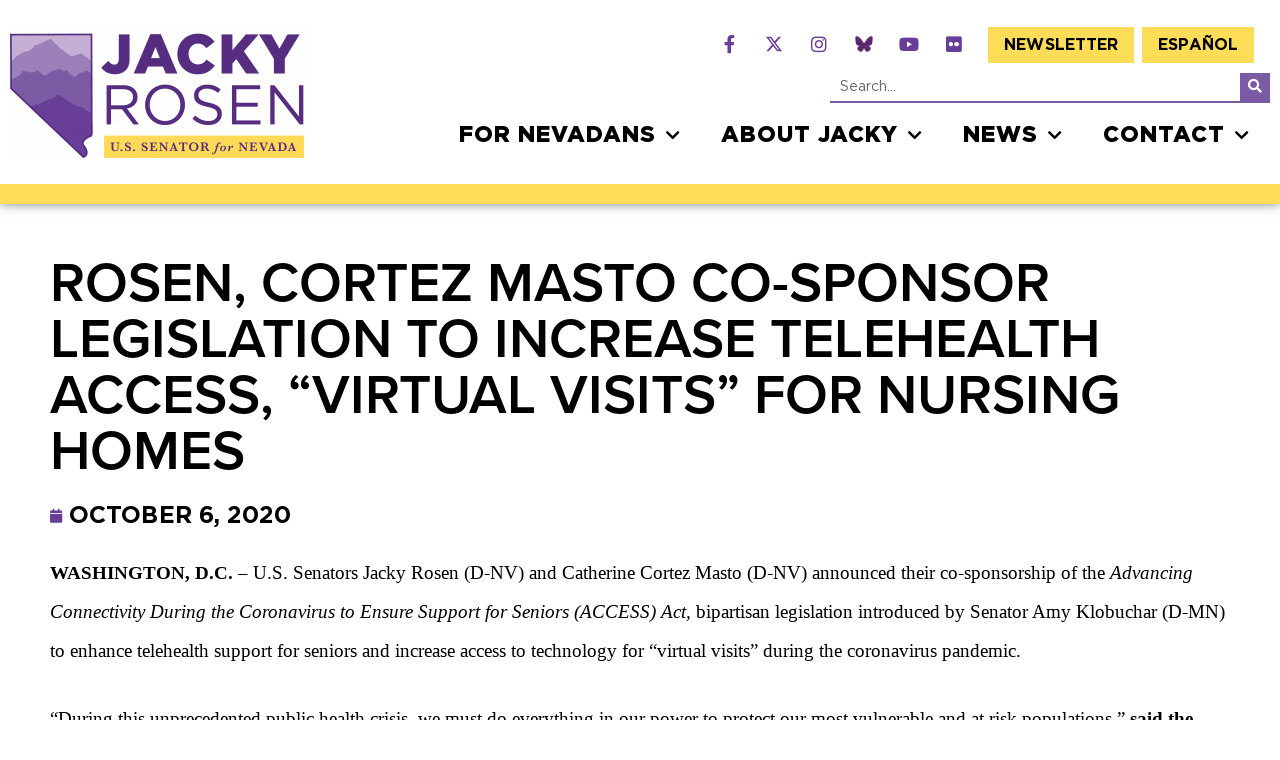

--- FILE ---
content_type: text/html; charset=UTF-8
request_url: https://www.rosen.senate.gov/2020/10/06/rosen-cortez-masto-co-sponsor-legislation-to-increase-telehealth-access-virtual-visits-for-nursing-homes/
body_size: 106533
content:
<!doctype html>
<html lang="en-US">
<head>
	<meta charset="UTF-8">
	<meta name="viewport" content="width=device-width, initial-scale=1">
	<link rel="profile" href="https://gmpg.org/xfn/11">
	<meta name='robots' content='index, follow, max-image-preview:large, max-snippet:-1, max-video-preview:-1' />
	<style>img:is([sizes="auto" i], [sizes^="auto," i]) { contain-intrinsic-size: 3000px 1500px }</style>
	
	<!-- This site is optimized with the Yoast SEO plugin v24.9 - https://yoast.com/wordpress/plugins/seo/ -->
	<title>Rosen, Cortez Masto Co-Sponsor Legislation to Increase Telehealth Access, “Virtual Visits” for Nursing Homes - Jacky Rosen</title>
	<link rel="canonical" href="https://www.rosen.senate.gov/2020/10/06/rosen-cortez-masto-co-sponsor-legislation-to-increase-telehealth-access-virtual-visits-for-nursing-homes/" />
	<meta property="og:locale" content="en_US" />
	<meta property="og:type" content="article" />
	<meta property="og:title" content="Rosen, Cortez Masto Co-Sponsor Legislation to Increase Telehealth Access, “Virtual Visits” for Nursing Homes - Jacky Rosen" />
	<meta property="og:description" content="WASHINGTON, D.C. –&nbsp;U.S. Senators Jacky Rosen (D-NV) and Catherine Cortez Masto (D-NV)&nbsp;announced their co-sponsorship of the&nbsp;Advancing Connectivity During the Coronavirus to Ensure Support for Seniors (ACCESS) Act, bipartisan legislation introduced by Senator Amy Klobuchar (D-MN) to enhance telehealth support for seniors and increase access to technology for &#8220;virtual visits&#8221; during the coronavirus pandemic. “During this [&hellip;]" />
	<meta property="og:url" content="https://www.rosen.senate.gov/2020/10/06/rosen-cortez-masto-co-sponsor-legislation-to-increase-telehealth-access-virtual-visits-for-nursing-homes/" />
	<meta property="og:site_name" content="Jacky Rosen" />
	<meta property="article:published_time" content="2020-10-06T14:58:22+00:00" />
	<meta property="article:modified_time" content="2022-07-13T20:23:39+00:00" />
	<meta name="author" content="Reilly Lowery" />
	<meta name="twitter:card" content="summary_large_image" />
	<meta name="twitter:label1" content="Written by" />
	<meta name="twitter:data1" content="Reilly Lowery" />
	<meta name="twitter:label2" content="Est. reading time" />
	<meta name="twitter:data2" content="1 minute" />
	<script type="application/ld+json" class="yoast-schema-graph">{"@context":"https://schema.org","@graph":[{"@type":"Article","@id":"https://www.rosen.senate.gov/2020/10/06/rosen-cortez-masto-co-sponsor-legislation-to-increase-telehealth-access-virtual-visits-for-nursing-homes/#article","isPartOf":{"@id":"https://www.rosen.senate.gov/2020/10/06/rosen-cortez-masto-co-sponsor-legislation-to-increase-telehealth-access-virtual-visits-for-nursing-homes/"},"author":{"name":"Reilly Lowery","@id":"https://www.rosen.senate.gov/#/schema/person/20a03a641934935d4f3d4ef406539869"},"headline":"Rosen, Cortez Masto Co-Sponsor Legislation to Increase Telehealth Access, “Virtual Visits” for Nursing Homes","datePublished":"2020-10-06T14:58:22+00:00","dateModified":"2022-07-13T20:23:39+00:00","mainEntityOfPage":{"@id":"https://www.rosen.senate.gov/2020/10/06/rosen-cortez-masto-co-sponsor-legislation-to-increase-telehealth-access-virtual-visits-for-nursing-homes/"},"wordCount":280,"publisher":{"@id":"https://www.rosen.senate.gov/#organization"},"keywords":["Health Care"],"articleSection":["Press Releases"],"inLanguage":"en-US"},{"@type":"WebPage","@id":"https://www.rosen.senate.gov/2020/10/06/rosen-cortez-masto-co-sponsor-legislation-to-increase-telehealth-access-virtual-visits-for-nursing-homes/","url":"https://www.rosen.senate.gov/2020/10/06/rosen-cortez-masto-co-sponsor-legislation-to-increase-telehealth-access-virtual-visits-for-nursing-homes/","name":"Rosen, Cortez Masto Co-Sponsor Legislation to Increase Telehealth Access, “Virtual Visits” for Nursing Homes - Jacky Rosen","isPartOf":{"@id":"https://www.rosen.senate.gov/#website"},"datePublished":"2020-10-06T14:58:22+00:00","dateModified":"2022-07-13T20:23:39+00:00","breadcrumb":{"@id":"https://www.rosen.senate.gov/2020/10/06/rosen-cortez-masto-co-sponsor-legislation-to-increase-telehealth-access-virtual-visits-for-nursing-homes/#breadcrumb"},"inLanguage":"en-US","potentialAction":[{"@type":"ReadAction","target":["https://www.rosen.senate.gov/2020/10/06/rosen-cortez-masto-co-sponsor-legislation-to-increase-telehealth-access-virtual-visits-for-nursing-homes/"]}]},{"@type":"BreadcrumbList","@id":"https://www.rosen.senate.gov/2020/10/06/rosen-cortez-masto-co-sponsor-legislation-to-increase-telehealth-access-virtual-visits-for-nursing-homes/#breadcrumb","itemListElement":[{"@type":"ListItem","position":1,"name":"Home","item":"https://www.rosen.senate.gov/"},{"@type":"ListItem","position":2,"name":"Press Releases","item":"https://www.rosen.senate.gov/news/"},{"@type":"ListItem","position":3,"name":"Rosen, Cortez Masto Co-Sponsor Legislation to Increase Telehealth Access, “Virtual Visits” for Nursing Homes"}]},{"@type":"WebSite","@id":"https://www.rosen.senate.gov/#website","url":"https://www.rosen.senate.gov/","name":"Jacky Rosen","description":"Senator for Nevada","publisher":{"@id":"https://www.rosen.senate.gov/#organization"},"potentialAction":[{"@type":"SearchAction","target":{"@type":"EntryPoint","urlTemplate":"https://www.rosen.senate.gov/?s={search_term_string}"},"query-input":{"@type":"PropertyValueSpecification","valueRequired":true,"valueName":"search_term_string"}}],"inLanguage":"en-US"},{"@type":"Organization","@id":"https://www.rosen.senate.gov/#organization","name":"United States Senate","url":"https://www.rosen.senate.gov/","logo":{"@type":"ImageObject","inLanguage":"en-US","@id":"https://www.rosen.senate.gov/#/schema/logo/image/","url":"https://www.rosen.senate.gov/wp-content/uploads/2022/05/logo-large.png","contentUrl":"https://www.rosen.senate.gov/wp-content/uploads/2022/05/logo-large.png","width":631,"height":287,"caption":"United States Senate"},"image":{"@id":"https://www.rosen.senate.gov/#/schema/logo/image/"}},{"@type":"Person","@id":"https://www.rosen.senate.gov/#/schema/person/20a03a641934935d4f3d4ef406539869","name":"Reilly Lowery","image":{"@type":"ImageObject","inLanguage":"en-US","@id":"https://www.rosen.senate.gov/#/schema/person/image/","url":"https://secure.gravatar.com/avatar/255c914696a2d3a7c7933a27408b26fe?s=96&d=mm&r=g","contentUrl":"https://secure.gravatar.com/avatar/255c914696a2d3a7c7933a27408b26fe?s=96&d=mm&r=g","caption":"Reilly Lowery"},"url":"https://www.rosen.senate.gov/author/r-lowery/"}]}</script>
	<!-- / Yoast SEO plugin. -->


<link rel="alternate" type="application/rss+xml" title="Jacky Rosen &raquo; Feed" href="https://www.rosen.senate.gov/feed/" />
<link rel="alternate" type="application/rss+xml" title="Jacky Rosen &raquo; Comments Feed" href="https://www.rosen.senate.gov/comments/feed/" />
<script>
window._wpemojiSettings = {"baseUrl":"https:\/\/s.w.org\/images\/core\/emoji\/15.0.3\/72x72\/","ext":".png","svgUrl":"https:\/\/s.w.org\/images\/core\/emoji\/15.0.3\/svg\/","svgExt":".svg","source":{"concatemoji":"https:\/\/www.rosen.senate.gov\/wp-includes\/js\/wp-emoji-release.min.js?ver=6.7.2"}};
/*! This file is auto-generated */
!function(i,n){var o,s,e;function c(e){try{var t={supportTests:e,timestamp:(new Date).valueOf()};sessionStorage.setItem(o,JSON.stringify(t))}catch(e){}}function p(e,t,n){e.clearRect(0,0,e.canvas.width,e.canvas.height),e.fillText(t,0,0);var t=new Uint32Array(e.getImageData(0,0,e.canvas.width,e.canvas.height).data),r=(e.clearRect(0,0,e.canvas.width,e.canvas.height),e.fillText(n,0,0),new Uint32Array(e.getImageData(0,0,e.canvas.width,e.canvas.height).data));return t.every(function(e,t){return e===r[t]})}function u(e,t,n){switch(t){case"flag":return n(e,"\ud83c\udff3\ufe0f\u200d\u26a7\ufe0f","\ud83c\udff3\ufe0f\u200b\u26a7\ufe0f")?!1:!n(e,"\ud83c\uddfa\ud83c\uddf3","\ud83c\uddfa\u200b\ud83c\uddf3")&&!n(e,"\ud83c\udff4\udb40\udc67\udb40\udc62\udb40\udc65\udb40\udc6e\udb40\udc67\udb40\udc7f","\ud83c\udff4\u200b\udb40\udc67\u200b\udb40\udc62\u200b\udb40\udc65\u200b\udb40\udc6e\u200b\udb40\udc67\u200b\udb40\udc7f");case"emoji":return!n(e,"\ud83d\udc26\u200d\u2b1b","\ud83d\udc26\u200b\u2b1b")}return!1}function f(e,t,n){var r="undefined"!=typeof WorkerGlobalScope&&self instanceof WorkerGlobalScope?new OffscreenCanvas(300,150):i.createElement("canvas"),a=r.getContext("2d",{willReadFrequently:!0}),o=(a.textBaseline="top",a.font="600 32px Arial",{});return e.forEach(function(e){o[e]=t(a,e,n)}),o}function t(e){var t=i.createElement("script");t.src=e,t.defer=!0,i.head.appendChild(t)}"undefined"!=typeof Promise&&(o="wpEmojiSettingsSupports",s=["flag","emoji"],n.supports={everything:!0,everythingExceptFlag:!0},e=new Promise(function(e){i.addEventListener("DOMContentLoaded",e,{once:!0})}),new Promise(function(t){var n=function(){try{var e=JSON.parse(sessionStorage.getItem(o));if("object"==typeof e&&"number"==typeof e.timestamp&&(new Date).valueOf()<e.timestamp+604800&&"object"==typeof e.supportTests)return e.supportTests}catch(e){}return null}();if(!n){if("undefined"!=typeof Worker&&"undefined"!=typeof OffscreenCanvas&&"undefined"!=typeof URL&&URL.createObjectURL&&"undefined"!=typeof Blob)try{var e="postMessage("+f.toString()+"("+[JSON.stringify(s),u.toString(),p.toString()].join(",")+"));",r=new Blob([e],{type:"text/javascript"}),a=new Worker(URL.createObjectURL(r),{name:"wpTestEmojiSupports"});return void(a.onmessage=function(e){c(n=e.data),a.terminate(),t(n)})}catch(e){}c(n=f(s,u,p))}t(n)}).then(function(e){for(var t in e)n.supports[t]=e[t],n.supports.everything=n.supports.everything&&n.supports[t],"flag"!==t&&(n.supports.everythingExceptFlag=n.supports.everythingExceptFlag&&n.supports[t]);n.supports.everythingExceptFlag=n.supports.everythingExceptFlag&&!n.supports.flag,n.DOMReady=!1,n.readyCallback=function(){n.DOMReady=!0}}).then(function(){return e}).then(function(){var e;n.supports.everything||(n.readyCallback(),(e=n.source||{}).concatemoji?t(e.concatemoji):e.wpemoji&&e.twemoji&&(t(e.twemoji),t(e.wpemoji)))}))}((window,document),window._wpemojiSettings);
</script>
<link rel="stylesheet" type="text/css" href="https://use.typekit.net/grz3thc.css"><link rel='stylesheet' id='sby_styles-css' href='https://www.rosen.senate.gov/wp-content/plugins/youtube-feed-pro/css/sb-youtube.min.css?ver=2.6.0' media='all' />
<style id='wp-emoji-styles-inline-css'>

	img.wp-smiley, img.emoji {
		display: inline !important;
		border: none !important;
		box-shadow: none !important;
		height: 1em !important;
		width: 1em !important;
		margin: 0 0.07em !important;
		vertical-align: -0.1em !important;
		background: none !important;
		padding: 0 !important;
	}
</style>
<link rel='stylesheet' id='wp-block-library-css' href='https://www.rosen.senate.gov/wp-includes/css/dist/block-library/style.min.css?ver=6.7.2' media='all' />
<style id='global-styles-inline-css'>
:root{--wp--preset--aspect-ratio--square: 1;--wp--preset--aspect-ratio--4-3: 4/3;--wp--preset--aspect-ratio--3-4: 3/4;--wp--preset--aspect-ratio--3-2: 3/2;--wp--preset--aspect-ratio--2-3: 2/3;--wp--preset--aspect-ratio--16-9: 16/9;--wp--preset--aspect-ratio--9-16: 9/16;--wp--preset--color--black: #000000;--wp--preset--color--cyan-bluish-gray: #abb8c3;--wp--preset--color--white: #ffffff;--wp--preset--color--pale-pink: #f78da7;--wp--preset--color--vivid-red: #cf2e2e;--wp--preset--color--luminous-vivid-orange: #ff6900;--wp--preset--color--luminous-vivid-amber: #fcb900;--wp--preset--color--light-green-cyan: #7bdcb5;--wp--preset--color--vivid-green-cyan: #00d084;--wp--preset--color--pale-cyan-blue: #8ed1fc;--wp--preset--color--vivid-cyan-blue: #0693e3;--wp--preset--color--vivid-purple: #9b51e0;--wp--preset--gradient--vivid-cyan-blue-to-vivid-purple: linear-gradient(135deg,rgba(6,147,227,1) 0%,rgb(155,81,224) 100%);--wp--preset--gradient--light-green-cyan-to-vivid-green-cyan: linear-gradient(135deg,rgb(122,220,180) 0%,rgb(0,208,130) 100%);--wp--preset--gradient--luminous-vivid-amber-to-luminous-vivid-orange: linear-gradient(135deg,rgba(252,185,0,1) 0%,rgba(255,105,0,1) 100%);--wp--preset--gradient--luminous-vivid-orange-to-vivid-red: linear-gradient(135deg,rgba(255,105,0,1) 0%,rgb(207,46,46) 100%);--wp--preset--gradient--very-light-gray-to-cyan-bluish-gray: linear-gradient(135deg,rgb(238,238,238) 0%,rgb(169,184,195) 100%);--wp--preset--gradient--cool-to-warm-spectrum: linear-gradient(135deg,rgb(74,234,220) 0%,rgb(151,120,209) 20%,rgb(207,42,186) 40%,rgb(238,44,130) 60%,rgb(251,105,98) 80%,rgb(254,248,76) 100%);--wp--preset--gradient--blush-light-purple: linear-gradient(135deg,rgb(255,206,236) 0%,rgb(152,150,240) 100%);--wp--preset--gradient--blush-bordeaux: linear-gradient(135deg,rgb(254,205,165) 0%,rgb(254,45,45) 50%,rgb(107,0,62) 100%);--wp--preset--gradient--luminous-dusk: linear-gradient(135deg,rgb(255,203,112) 0%,rgb(199,81,192) 50%,rgb(65,88,208) 100%);--wp--preset--gradient--pale-ocean: linear-gradient(135deg,rgb(255,245,203) 0%,rgb(182,227,212) 50%,rgb(51,167,181) 100%);--wp--preset--gradient--electric-grass: linear-gradient(135deg,rgb(202,248,128) 0%,rgb(113,206,126) 100%);--wp--preset--gradient--midnight: linear-gradient(135deg,rgb(2,3,129) 0%,rgb(40,116,252) 100%);--wp--preset--font-size--small: 13px;--wp--preset--font-size--medium: 20px;--wp--preset--font-size--large: 36px;--wp--preset--font-size--x-large: 42px;--wp--preset--spacing--20: 0.44rem;--wp--preset--spacing--30: 0.67rem;--wp--preset--spacing--40: 1rem;--wp--preset--spacing--50: 1.5rem;--wp--preset--spacing--60: 2.25rem;--wp--preset--spacing--70: 3.38rem;--wp--preset--spacing--80: 5.06rem;--wp--preset--shadow--natural: 6px 6px 9px rgba(0, 0, 0, 0.2);--wp--preset--shadow--deep: 12px 12px 50px rgba(0, 0, 0, 0.4);--wp--preset--shadow--sharp: 6px 6px 0px rgba(0, 0, 0, 0.2);--wp--preset--shadow--outlined: 6px 6px 0px -3px rgba(255, 255, 255, 1), 6px 6px rgba(0, 0, 0, 1);--wp--preset--shadow--crisp: 6px 6px 0px rgba(0, 0, 0, 1);}:root { --wp--style--global--content-size: 800px;--wp--style--global--wide-size: 1200px; }:where(body) { margin: 0; }.wp-site-blocks > .alignleft { float: left; margin-right: 2em; }.wp-site-blocks > .alignright { float: right; margin-left: 2em; }.wp-site-blocks > .aligncenter { justify-content: center; margin-left: auto; margin-right: auto; }:where(.wp-site-blocks) > * { margin-block-start: 24px; margin-block-end: 0; }:where(.wp-site-blocks) > :first-child { margin-block-start: 0; }:where(.wp-site-blocks) > :last-child { margin-block-end: 0; }:root { --wp--style--block-gap: 24px; }:root :where(.is-layout-flow) > :first-child{margin-block-start: 0;}:root :where(.is-layout-flow) > :last-child{margin-block-end: 0;}:root :where(.is-layout-flow) > *{margin-block-start: 24px;margin-block-end: 0;}:root :where(.is-layout-constrained) > :first-child{margin-block-start: 0;}:root :where(.is-layout-constrained) > :last-child{margin-block-end: 0;}:root :where(.is-layout-constrained) > *{margin-block-start: 24px;margin-block-end: 0;}:root :where(.is-layout-flex){gap: 24px;}:root :where(.is-layout-grid){gap: 24px;}.is-layout-flow > .alignleft{float: left;margin-inline-start: 0;margin-inline-end: 2em;}.is-layout-flow > .alignright{float: right;margin-inline-start: 2em;margin-inline-end: 0;}.is-layout-flow > .aligncenter{margin-left: auto !important;margin-right: auto !important;}.is-layout-constrained > .alignleft{float: left;margin-inline-start: 0;margin-inline-end: 2em;}.is-layout-constrained > .alignright{float: right;margin-inline-start: 2em;margin-inline-end: 0;}.is-layout-constrained > .aligncenter{margin-left: auto !important;margin-right: auto !important;}.is-layout-constrained > :where(:not(.alignleft):not(.alignright):not(.alignfull)){max-width: var(--wp--style--global--content-size);margin-left: auto !important;margin-right: auto !important;}.is-layout-constrained > .alignwide{max-width: var(--wp--style--global--wide-size);}body .is-layout-flex{display: flex;}.is-layout-flex{flex-wrap: wrap;align-items: center;}.is-layout-flex > :is(*, div){margin: 0;}body .is-layout-grid{display: grid;}.is-layout-grid > :is(*, div){margin: 0;}body{padding-top: 0px;padding-right: 0px;padding-bottom: 0px;padding-left: 0px;}a:where(:not(.wp-element-button)){text-decoration: underline;}:root :where(.wp-element-button, .wp-block-button__link){background-color: #32373c;border-width: 0;color: #fff;font-family: inherit;font-size: inherit;line-height: inherit;padding: calc(0.667em + 2px) calc(1.333em + 2px);text-decoration: none;}.has-black-color{color: var(--wp--preset--color--black) !important;}.has-cyan-bluish-gray-color{color: var(--wp--preset--color--cyan-bluish-gray) !important;}.has-white-color{color: var(--wp--preset--color--white) !important;}.has-pale-pink-color{color: var(--wp--preset--color--pale-pink) !important;}.has-vivid-red-color{color: var(--wp--preset--color--vivid-red) !important;}.has-luminous-vivid-orange-color{color: var(--wp--preset--color--luminous-vivid-orange) !important;}.has-luminous-vivid-amber-color{color: var(--wp--preset--color--luminous-vivid-amber) !important;}.has-light-green-cyan-color{color: var(--wp--preset--color--light-green-cyan) !important;}.has-vivid-green-cyan-color{color: var(--wp--preset--color--vivid-green-cyan) !important;}.has-pale-cyan-blue-color{color: var(--wp--preset--color--pale-cyan-blue) !important;}.has-vivid-cyan-blue-color{color: var(--wp--preset--color--vivid-cyan-blue) !important;}.has-vivid-purple-color{color: var(--wp--preset--color--vivid-purple) !important;}.has-black-background-color{background-color: var(--wp--preset--color--black) !important;}.has-cyan-bluish-gray-background-color{background-color: var(--wp--preset--color--cyan-bluish-gray) !important;}.has-white-background-color{background-color: var(--wp--preset--color--white) !important;}.has-pale-pink-background-color{background-color: var(--wp--preset--color--pale-pink) !important;}.has-vivid-red-background-color{background-color: var(--wp--preset--color--vivid-red) !important;}.has-luminous-vivid-orange-background-color{background-color: var(--wp--preset--color--luminous-vivid-orange) !important;}.has-luminous-vivid-amber-background-color{background-color: var(--wp--preset--color--luminous-vivid-amber) !important;}.has-light-green-cyan-background-color{background-color: var(--wp--preset--color--light-green-cyan) !important;}.has-vivid-green-cyan-background-color{background-color: var(--wp--preset--color--vivid-green-cyan) !important;}.has-pale-cyan-blue-background-color{background-color: var(--wp--preset--color--pale-cyan-blue) !important;}.has-vivid-cyan-blue-background-color{background-color: var(--wp--preset--color--vivid-cyan-blue) !important;}.has-vivid-purple-background-color{background-color: var(--wp--preset--color--vivid-purple) !important;}.has-black-border-color{border-color: var(--wp--preset--color--black) !important;}.has-cyan-bluish-gray-border-color{border-color: var(--wp--preset--color--cyan-bluish-gray) !important;}.has-white-border-color{border-color: var(--wp--preset--color--white) !important;}.has-pale-pink-border-color{border-color: var(--wp--preset--color--pale-pink) !important;}.has-vivid-red-border-color{border-color: var(--wp--preset--color--vivid-red) !important;}.has-luminous-vivid-orange-border-color{border-color: var(--wp--preset--color--luminous-vivid-orange) !important;}.has-luminous-vivid-amber-border-color{border-color: var(--wp--preset--color--luminous-vivid-amber) !important;}.has-light-green-cyan-border-color{border-color: var(--wp--preset--color--light-green-cyan) !important;}.has-vivid-green-cyan-border-color{border-color: var(--wp--preset--color--vivid-green-cyan) !important;}.has-pale-cyan-blue-border-color{border-color: var(--wp--preset--color--pale-cyan-blue) !important;}.has-vivid-cyan-blue-border-color{border-color: var(--wp--preset--color--vivid-cyan-blue) !important;}.has-vivid-purple-border-color{border-color: var(--wp--preset--color--vivid-purple) !important;}.has-vivid-cyan-blue-to-vivid-purple-gradient-background{background: var(--wp--preset--gradient--vivid-cyan-blue-to-vivid-purple) !important;}.has-light-green-cyan-to-vivid-green-cyan-gradient-background{background: var(--wp--preset--gradient--light-green-cyan-to-vivid-green-cyan) !important;}.has-luminous-vivid-amber-to-luminous-vivid-orange-gradient-background{background: var(--wp--preset--gradient--luminous-vivid-amber-to-luminous-vivid-orange) !important;}.has-luminous-vivid-orange-to-vivid-red-gradient-background{background: var(--wp--preset--gradient--luminous-vivid-orange-to-vivid-red) !important;}.has-very-light-gray-to-cyan-bluish-gray-gradient-background{background: var(--wp--preset--gradient--very-light-gray-to-cyan-bluish-gray) !important;}.has-cool-to-warm-spectrum-gradient-background{background: var(--wp--preset--gradient--cool-to-warm-spectrum) !important;}.has-blush-light-purple-gradient-background{background: var(--wp--preset--gradient--blush-light-purple) !important;}.has-blush-bordeaux-gradient-background{background: var(--wp--preset--gradient--blush-bordeaux) !important;}.has-luminous-dusk-gradient-background{background: var(--wp--preset--gradient--luminous-dusk) !important;}.has-pale-ocean-gradient-background{background: var(--wp--preset--gradient--pale-ocean) !important;}.has-electric-grass-gradient-background{background: var(--wp--preset--gradient--electric-grass) !important;}.has-midnight-gradient-background{background: var(--wp--preset--gradient--midnight) !important;}.has-small-font-size{font-size: var(--wp--preset--font-size--small) !important;}.has-medium-font-size{font-size: var(--wp--preset--font-size--medium) !important;}.has-large-font-size{font-size: var(--wp--preset--font-size--large) !important;}.has-x-large-font-size{font-size: var(--wp--preset--font-size--x-large) !important;}
:root :where(.wp-block-pullquote){font-size: 1.5em;line-height: 1.6;}
</style>
<link rel='stylesheet' id='contact-form-7-css' href='https://www.rosen.senate.gov/wp-content/plugins/contact-form-7/includes/css/styles.css?ver=6.0.6' media='all' />
<link rel='stylesheet' id='cff-css' href='https://www.rosen.senate.gov/wp-content/plugins/custom-facebook-feed-pro/assets/css/cff-style.min.css?ver=4.7.0' media='all' />
<link rel='stylesheet' id='trp-language-switcher-style-css' href='https://www.rosen.senate.gov/wp-content/plugins/translatepress-multilingual/assets/css/trp-language-switcher.css?ver=2.9.11' media='all' />
<link rel='stylesheet' id='hello-elementor-css' href='https://www.rosen.senate.gov/wp-content/themes/hello-elementor/style.min.css?ver=1763048119' media='all' />
<link rel='stylesheet' id='hello-elementor-theme-style-css' href='https://www.rosen.senate.gov/wp-content/themes/hello-elementor/theme.min.css?ver=1763048119' media='all' />
<link rel='stylesheet' id='hello-elementor-header-footer-css' href='https://www.rosen.senate.gov/wp-content/themes/hello-elementor/header-footer.min.css?ver=1763048119' media='all' />
<link rel='stylesheet' id='elementor-frontend-css' href='https://www.rosen.senate.gov/wp-content/plugins/elementor/assets/css/frontend.min.css?ver=3.28.3' media='all' />
<link rel='stylesheet' id='widget-image-css' href='https://www.rosen.senate.gov/wp-content/plugins/elementor/assets/css/widget-image.min.css?ver=3.28.3' media='all' />
<link rel='stylesheet' id='widget-social-icons-css' href='https://www.rosen.senate.gov/wp-content/plugins/elementor/assets/css/widget-social-icons.min.css?ver=3.28.3' media='all' />
<link rel='stylesheet' id='e-apple-webkit-css' href='https://www.rosen.senate.gov/wp-content/plugins/elementor/assets/css/conditionals/apple-webkit.min.css?ver=3.28.3' media='all' />
<link rel='stylesheet' id='e-animation-fadeInRight-css' href='https://www.rosen.senate.gov/wp-content/plugins/elementor/assets/lib/animations/styles/fadeInRight.min.css?ver=3.28.3' media='all' />
<link rel='stylesheet' id='widget-nav-menu-css' href='https://www.rosen.senate.gov/wp-content/plugins/elementor-pro/assets/css/widget-nav-menu.min.css?ver=3.28.3' media='all' />
<link rel='stylesheet' id='widget-search-form-css' href='https://www.rosen.senate.gov/wp-content/plugins/elementor-pro/assets/css/widget-search-form.min.css?ver=3.28.3' media='all' />
<link rel='stylesheet' id='elementor-icons-shared-0-css' href='https://www.rosen.senate.gov/wp-content/plugins/elementor/assets/lib/font-awesome/css/fontawesome.min.css?ver=5.15.3' media='all' />
<link rel='stylesheet' id='elementor-icons-fa-solid-css' href='https://www.rosen.senate.gov/wp-content/plugins/elementor/assets/lib/font-awesome/css/solid.min.css?ver=5.15.3' media='all' />
<link rel='stylesheet' id='e-sticky-css' href='https://www.rosen.senate.gov/wp-content/plugins/elementor-pro/assets/css/modules/sticky.min.css?ver=3.28.3' media='all' />
<link rel='stylesheet' id='e-animation-fadeInUp-css' href='https://www.rosen.senate.gov/wp-content/plugins/elementor/assets/lib/animations/styles/fadeInUp.min.css?ver=3.28.3' media='all' />
<link rel='stylesheet' id='widget-heading-css' href='https://www.rosen.senate.gov/wp-content/plugins/elementor/assets/css/widget-heading.min.css?ver=3.28.3' media='all' />
<link rel='stylesheet' id='widget-post-info-css' href='https://www.rosen.senate.gov/wp-content/plugins/elementor-pro/assets/css/widget-post-info.min.css?ver=3.28.3' media='all' />
<link rel='stylesheet' id='widget-icon-list-css' href='https://www.rosen.senate.gov/wp-content/plugins/elementor/assets/css/widget-icon-list.min.css?ver=3.28.3' media='all' />
<link rel='stylesheet' id='elementor-icons-fa-regular-css' href='https://www.rosen.senate.gov/wp-content/plugins/elementor/assets/lib/font-awesome/css/regular.min.css?ver=5.15.3' media='all' />
<link rel='stylesheet' id='elementor-icons-css' href='https://www.rosen.senate.gov/wp-content/plugins/elementor/assets/lib/eicons/css/elementor-icons.min.css?ver=5.36.0' media='all' />
<link rel='stylesheet' id='elementor-post-6-css' href='https://www.rosen.senate.gov/wp-content/uploads/elementor/css/post-6.css?ver=1768162584' media='all' />
<link rel='stylesheet' id='cffstyles-css' href='https://www.rosen.senate.gov/wp-content/plugins/custom-facebook-feed-pro/assets/css/cff-style.min.css?ver=4.7.0' media='all' />
<link rel='stylesheet' id='sby-styles-css' href='https://www.rosen.senate.gov/wp-content/plugins/youtube-feed-pro/css/sb-youtube.min.css?ver=2.6.0' media='all' />
<link rel='stylesheet' id='font-awesome-5-all-css' href='https://www.rosen.senate.gov/wp-content/plugins/elementor/assets/lib/font-awesome/css/all.min.css?ver=3.28.3' media='all' />
<link rel='stylesheet' id='font-awesome-4-shim-css' href='https://www.rosen.senate.gov/wp-content/plugins/elementor/assets/lib/font-awesome/css/v4-shims.min.css?ver=3.28.3' media='all' />
<link rel='stylesheet' id='elementor-post-250-css' href='https://www.rosen.senate.gov/wp-content/uploads/elementor/css/post-250.css?ver=1768162584' media='all' />
<link rel='stylesheet' id='elementor-post-42-css' href='https://www.rosen.senate.gov/wp-content/uploads/elementor/css/post-42.css?ver=1768162584' media='all' />
<link rel='stylesheet' id='elementor-post-316-css' href='https://www.rosen.senate.gov/wp-content/uploads/elementor/css/post-316.css?ver=1768162626' media='all' />
<link rel='stylesheet' id='elementor-icons-fa-brands-css' href='https://www.rosen.senate.gov/wp-content/plugins/elementor/assets/lib/font-awesome/css/brands.min.css?ver=5.15.3' media='all' />
<script src="https://www.rosen.senate.gov/wp-includes/js/jquery/jquery.min.js?ver=3.7.1" id="jquery-core-js"></script>
<script src="https://www.rosen.senate.gov/wp-includes/js/jquery/jquery-migrate.min.js?ver=3.4.1" id="jquery-migrate-js"></script>
<script src="https://www.rosen.senate.gov/wp-content/plugins/elementor/assets/lib/font-awesome/js/v4-shims.min.js?ver=3.28.3" id="font-awesome-4-shim-js"></script>
<link rel="https://api.w.org/" href="https://www.rosen.senate.gov/wp-json/" /><link rel="alternate" title="JSON" type="application/json" href="https://www.rosen.senate.gov/wp-json/wp/v2/posts/1414" /><link rel="EditURI" type="application/rsd+xml" title="RSD" href="https://www.rosen.senate.gov/xmlrpc.php?rsd" />
<meta name="generator" content="WordPress 6.7.2" />
<link rel='shortlink' href='https://www.rosen.senate.gov/?p=1414' />
<link rel="alternate" title="oEmbed (JSON)" type="application/json+oembed" href="https://www.rosen.senate.gov/wp-json/oembed/1.0/embed?url=https%3A%2F%2Fwww.rosen.senate.gov%2F2020%2F10%2F06%2Frosen-cortez-masto-co-sponsor-legislation-to-increase-telehealth-access-virtual-visits-for-nursing-homes%2F" />
<link rel="alternate" title="oEmbed (XML)" type="text/xml+oembed" href="https://www.rosen.senate.gov/wp-json/oembed/1.0/embed?url=https%3A%2F%2Fwww.rosen.senate.gov%2F2020%2F10%2F06%2Frosen-cortez-masto-co-sponsor-legislation-to-increase-telehealth-access-virtual-visits-for-nursing-homes%2F&#038;format=xml" />
<!-- Custom Facebook Feed JS vars -->
<script type="text/javascript">
var cffsiteurl = "https://www.rosen.senate.gov/wp-content/plugins";
var cffajaxurl = "https://www.rosen.senate.gov/wp-admin/admin-ajax.php";


var cfflinkhashtags = "false";
</script>
<link rel="alternate" hreflang="en-US" href="https://www.rosen.senate.gov/2020/10/06/rosen-cortez-masto-co-sponsor-legislation-to-increase-telehealth-access-virtual-visits-for-nursing-homes/"/>
<link rel="alternate" hreflang="es-ES" href="https://www.rosen.senate.gov/es/2020/10/06/rosen-cortez-masto-co-sponsor-legislation-to-increase-telehealth-access-virtual-visits-for-nursing-homes/"/>
<link rel="alternate" hreflang="en" href="https://www.rosen.senate.gov/2020/10/06/rosen-cortez-masto-co-sponsor-legislation-to-increase-telehealth-access-virtual-visits-for-nursing-homes/"/>
<link rel="alternate" hreflang="es" href="https://www.rosen.senate.gov/es/2020/10/06/rosen-cortez-masto-co-sponsor-legislation-to-increase-telehealth-access-virtual-visits-for-nursing-homes/"/>
<meta name="generator" content="Elementor 3.28.3; features: additional_custom_breakpoints, e_local_google_fonts; settings: css_print_method-external, google_font-enabled, font_display-auto">
<script src="https://assets.adobedtm.com/566dc2d26e4f/f8d2f26c1eac/launch-3a705652822d.min.js" async></script>
			<style>
				.e-con.e-parent:nth-of-type(n+4):not(.e-lazyloaded):not(.e-no-lazyload),
				.e-con.e-parent:nth-of-type(n+4):not(.e-lazyloaded):not(.e-no-lazyload) * {
					background-image: none !important;
				}
				@media screen and (max-height: 1024px) {
					.e-con.e-parent:nth-of-type(n+3):not(.e-lazyloaded):not(.e-no-lazyload),
					.e-con.e-parent:nth-of-type(n+3):not(.e-lazyloaded):not(.e-no-lazyload) * {
						background-image: none !important;
					}
				}
				@media screen and (max-height: 640px) {
					.e-con.e-parent:nth-of-type(n+2):not(.e-lazyloaded):not(.e-no-lazyload),
					.e-con.e-parent:nth-of-type(n+2):not(.e-lazyloaded):not(.e-no-lazyload) * {
						background-image: none !important;
					}
				}
			</style>
			<link rel="icon" href="https://www.rosen.senate.gov/wp-content/uploads/2022/05/rosen-logo-150x108.png" sizes="32x32" />
<link rel="icon" href="https://www.rosen.senate.gov/wp-content/uploads/2022/05/rosen-logo.png" sizes="192x192" />
<link rel="apple-touch-icon" href="https://www.rosen.senate.gov/wp-content/uploads/2022/05/rosen-logo.png" />
<meta name="msapplication-TileImage" content="https://www.rosen.senate.gov/wp-content/uploads/2022/05/rosen-logo.png" />
		<style id="wp-custom-css">
			.elementor-pagination{
	margin-top: 2rem;
}

.page-id-7190 .elementor-element-57229ec{
	display: none !important;
}

.page-id-7190 .elementor-element-5f4e3497{
	margin-top: 0 !important;
}

/* Video Page */
.sb_youtube_header{
	display: none;
}

.sb_youtube{
	display: flex;
	flex-wrap: wrap;
}

.sb_youtube>div{
	flex: 1;
}

.sb_youtube>div:last-child{
	flex-basis: 100%;
}

[id^=sb_youtube_].sb_youtube.sby_col_3 .sby_items_wrap .sby_item{
	width:49% !important;
}

@media screen and (max-width: 1100px){
	
	.sby_video_title{
		font-size: .7em;
	}
	
	.sb_youtube{
		flex-direction:column;
}
}
		</style>
		</head>
<body class="post-template-default single single-post postid-1414 single-format-standard wp-custom-logo wp-embed-responsive translatepress-en_US theme-default elementor-default elementor-kit-6 elementor-page-316">


<a class="skip-link screen-reader-text" href="#content">Skip to content</a>

		<div data-elementor-type="header" data-elementor-id="250" class="elementor elementor-250 elementor-location-header" data-elementor-post-type="elementor_library">
					<section class="elementor-section elementor-top-section elementor-element elementor-element-48cc5586 elementor-section-full_width elementor-section-height-default elementor-section-height-default" data-id="48cc5586" data-element_type="section" data-settings="{&quot;background_background&quot;:&quot;classic&quot;,&quot;sticky&quot;:&quot;top&quot;,&quot;sticky_on&quot;:[&quot;desktop&quot;,&quot;tablet&quot;,&quot;mobile&quot;],&quot;sticky_offset&quot;:0,&quot;sticky_effects_offset&quot;:0,&quot;sticky_anchor_link_offset&quot;:0}">
						<div class="elementor-container elementor-column-gap-default">
					<div class="elementor-column elementor-col-50 elementor-top-column elementor-element elementor-element-7f04764b" data-id="7f04764b" data-element_type="column">
			<div class="elementor-widget-wrap elementor-element-populated">
						<div class="elementor-element elementor-element-70442bb elementor-widget elementor-widget-image" data-id="70442bb" data-element_type="widget" data-widget_type="image.default">
				<div class="elementor-widget-container">
																<a href="https://www.rosen.senate.gov">
							<img width="300" height="132" src="https://www.rosen.senate.gov/wp-content/uploads/2022/05/logo-1-300x132.png" class="attachment-medium size-medium wp-image-280" alt="Jacky Rosen" srcset="https://www.rosen.senate.gov/wp-content/uploads/2022/05/logo-1-300x132.png 300w, https://www.rosen.senate.gov/wp-content/uploads/2022/05/logo-1-1024x450.png 1024w, https://www.rosen.senate.gov/wp-content/uploads/2022/05/logo-1-768x337.png 768w, https://www.rosen.senate.gov/wp-content/uploads/2022/05/logo-1.png 1512w" sizes="(max-width: 300px) 100vw, 300px" />								</a>
															</div>
				</div>
				<div class="elementor-element elementor-element-80f41a1 elementor-widget elementor-widget-html" data-id="80f41a1" data-element_type="widget" data-widget_type="html.default">
				<div class="elementor-widget-container">
					<script src="https://assets.adobedtm.com/566dc2d26e4f/f8d2f26c1eac/launch-3a705652822d.min.js" async></script>				</div>
				</div>
					</div>
		</div>
				<div class="elementor-column elementor-col-50 elementor-top-column elementor-element elementor-element-37d192a" data-id="37d192a" data-element_type="column">
			<div class="elementor-widget-wrap elementor-element-populated">
						<section class="elementor-section elementor-inner-section elementor-element elementor-element-38faa81 elementor-section-full_width elementor-section-height-default elementor-section-height-default" data-id="38faa81" data-element_type="section">
						<div class="elementor-container elementor-column-gap-no">
					<div class="elementor-column elementor-col-50 elementor-inner-column elementor-element elementor-element-eb7de5c" data-id="eb7de5c" data-element_type="column">
			<div class="elementor-widget-wrap elementor-element-populated">
						<div class="elementor-element elementor-element-f678f24 e-grid-align-right elementor-shape-square elementor-grid-0 elementor-widget elementor-widget-social-icons" data-id="f678f24" data-element_type="widget" data-widget_type="social-icons.default">
				<div class="elementor-widget-container">
							<div class="elementor-social-icons-wrapper elementor-grid">
							<span class="elementor-grid-item">
					<a class="elementor-icon elementor-social-icon elementor-social-icon-facebook-f elementor-repeater-item-aa907ff" href="https://www.facebook.com/SenJackyRosen/" target="_blank">
						<span class="elementor-screen-only">Facebook-f</span>
						<i class="fab fa-facebook-f"></i>					</a>
				</span>
							<span class="elementor-grid-item">
					<a class="elementor-icon elementor-social-icon elementor-social-icon- elementor-repeater-item-e3952eb" href="https://twitter.com/SenJackyRosen" target="_blank">
						<span class="elementor-screen-only"></span>
						<svg xmlns="http://www.w3.org/2000/svg" viewBox="0 0 512 512"><path d="M389.2 48h70.6L305.6 224.2 487 464H345L233.7 318.6 106.5 464H35.8L200.7 275.5 26.8 48H172.4L272.9 180.9 389.2 48zM364.4 421.8h39.1L151.1 88h-42L364.4 421.8z"></path></svg>					</a>
				</span>
							<span class="elementor-grid-item">
					<a class="elementor-icon elementor-social-icon elementor-social-icon-instagram elementor-repeater-item-db0274a" href="https://www.instagram.com/Senjackyrosen/" target="_blank">
						<span class="elementor-screen-only">Instagram</span>
						<i class="fab fa-instagram"></i>					</a>
				</span>
							<span class="elementor-grid-item">
					<a class="elementor-icon elementor-social-icon elementor-social-icon- elementor-repeater-item-ff17f62" href="https://bsky.app/profile/rosen.senate.gov" target="_blank">
						<span class="elementor-screen-only"></span>
						<svg xmlns="http://www.w3.org/2000/svg" xmlns:xlink="http://www.w3.org/1999/xlink" id="Layer_1" data-name="Layer 1" viewBox="0 0 1080 954"><defs><style>      .cls-1 {        fill: none;      }      .cls-2 {        mask: url(#mask);      }      .cls-3 {        isolation: isolate;      }      .cls-4 {        clip-path: url(#clippath);      }    </style><clipPath id="clippath"><rect class="cls-1" y="0" width="1080" height="954"></rect></clipPath><mask id="mask" x="0" y="0" width="1080" height="954" maskUnits="userSpaceOnUse"><g id="c1b56394f4"><image class="cls-3" width="1159" height="1024" transform="scale(.93)" xlink:href="[data-uri]"></image></g></mask></defs><g class="cls-4"><g class="cls-2"><image class="cls-3" width="1159" height="1024" transform="scale(.93)" xlink:href="[data-uri]"></image></g></g></svg>					</a>
				</span>
							<span class="elementor-grid-item">
					<a class="elementor-icon elementor-social-icon elementor-social-icon-youtube elementor-repeater-item-4e0cb73" href="https://www.youtube.com/c/SenJackyRosen/" target="_blank">
						<span class="elementor-screen-only">Youtube</span>
						<i class="fab fa-youtube"></i>					</a>
				</span>
							<span class="elementor-grid-item">
					<a class="elementor-icon elementor-social-icon elementor-social-icon-flickr elementor-repeater-item-6009a5d" href="https://www.flickr.com/photos/200019444@N03/" target="_blank">
						<span class="elementor-screen-only">Flickr</span>
						<i class="fab fa-flickr"></i>					</a>
				</span>
					</div>
						</div>
				</div>
					</div>
		</div>
				<div class="elementor-column elementor-col-50 elementor-inner-column elementor-element elementor-element-6fab06e" data-id="6fab06e" data-element_type="column">
			<div class="elementor-widget-wrap elementor-element-populated">
						<div class="elementor-element elementor-element-a5609d2 elementor-nav-menu--dropdown-none elementor-invisible elementor-widget elementor-widget-nav-menu" data-id="a5609d2" data-element_type="widget" data-settings="{&quot;_animation&quot;:&quot;fadeInRight&quot;,&quot;submenu_icon&quot;:{&quot;value&quot;:&quot;&lt;i class=\&quot;\&quot;&gt;&lt;\/i&gt;&quot;,&quot;library&quot;:&quot;&quot;},&quot;layout&quot;:&quot;horizontal&quot;}" data-widget_type="nav-menu.default">
				<div class="elementor-widget-container">
								<nav aria-label="Menu" class="elementor-nav-menu--main elementor-nav-menu__container elementor-nav-menu--layout-horizontal e--pointer-none">
				<ul id="menu-1-a5609d2" class="elementor-nav-menu"><li class="menu-item menu-item-type-post_type menu-item-object-page menu-item-4135"><a href="https://www.rosen.senate.gov/newsletter-signup/" class="elementor-item">Newsletter</a></li>
<li class="trp-language-switcher-container menu-item menu-item-type-post_type menu-item-object-language_switcher menu-item-4141"><a href="https://www.rosen.senate.gov/es/2020/10/06/rosen-cortez-masto-co-sponsor-legislation-to-increase-telehealth-access-virtual-visits-for-nursing-homes/" class="elementor-item"><span data-no-translation><span class="trp-ls-language-name">Español</span></span></a></li>
</ul>			</nav>
						<nav class="elementor-nav-menu--dropdown elementor-nav-menu__container" aria-hidden="true">
				<ul id="menu-2-a5609d2" class="elementor-nav-menu"><li class="menu-item menu-item-type-post_type menu-item-object-page menu-item-4135"><a href="https://www.rosen.senate.gov/newsletter-signup/" class="elementor-item" tabindex="-1">Newsletter</a></li>
<li class="trp-language-switcher-container menu-item menu-item-type-post_type menu-item-object-language_switcher menu-item-4141"><a href="https://www.rosen.senate.gov/es/2020/10/06/rosen-cortez-masto-co-sponsor-legislation-to-increase-telehealth-access-virtual-visits-for-nursing-homes/" class="elementor-item" tabindex="-1"><span data-no-translation><span class="trp-ls-language-name">Español</span></span></a></li>
</ul>			</nav>
						</div>
				</div>
					</div>
		</div>
					</div>
		</section>
				<div class="elementor-element elementor-element-22fc6a0 elementor-search-form--skin-classic elementor-search-form--button-type-icon elementor-search-form--icon-search elementor-widget elementor-widget-search-form" data-id="22fc6a0" data-element_type="widget" data-settings="{&quot;skin&quot;:&quot;classic&quot;}" data-widget_type="search-form.default">
				<div class="elementor-widget-container">
							<search role="search">
			<form class="elementor-search-form" action="https://www.rosen.senate.gov" method="get">
												<div class="elementor-search-form__container">
					<label class="elementor-screen-only" for="elementor-search-form-22fc6a0">Search</label>

					
					<input id="elementor-search-form-22fc6a0" placeholder="Search..." class="elementor-search-form__input" type="search" name="s" value="">
					
											<button class="elementor-search-form__submit" type="submit" aria-label="Search">
															<i aria-hidden="true" class="fas fa-search"></i>													</button>
					
									</div>
			</form>
		</search>
						</div>
				</div>
				<div class="elementor-element elementor-element-613ba1e elementor-nav-menu__align-end elementor-nav-menu--dropdown-tablet elementor-nav-menu__text-align-aside elementor-nav-menu--toggle elementor-nav-menu--burger elementor-widget elementor-widget-nav-menu" data-id="613ba1e" data-element_type="widget" data-settings="{&quot;submenu_icon&quot;:{&quot;value&quot;:&quot;&lt;i class=\&quot;fas fa-chevron-down\&quot;&gt;&lt;\/i&gt;&quot;,&quot;library&quot;:&quot;fa-solid&quot;},&quot;layout&quot;:&quot;horizontal&quot;,&quot;toggle&quot;:&quot;burger&quot;}" data-widget_type="nav-menu.default">
				<div class="elementor-widget-container">
								<nav aria-label="Menu" class="elementor-nav-menu--main elementor-nav-menu__container elementor-nav-menu--layout-horizontal e--pointer-underline e--animation-fade">
				<ul id="menu-1-613ba1e" class="elementor-nav-menu"><li class="menu-item menu-item-type-post_type menu-item-object-page menu-item-has-children menu-item-359"><a href="https://www.rosen.senate.gov/services/" class="elementor-item">For Nevadans</a>
<ul class="sub-menu elementor-nav-menu--dropdown">
	<li class="menu-item menu-item-type-custom menu-item-object-custom menu-item-has-children menu-item-3877"><a href="#" class="elementor-sub-item elementor-item-anchor">Constituent Services</a>
	<ul class="sub-menu elementor-nav-menu--dropdown">
		<li class="menu-item menu-item-type-post_type menu-item-object-page menu-item-3843"><a href="https://www.rosen.senate.gov/services/help-with-a-federal-agency/" class="elementor-sub-item">Help with a Federal Agency</a></li>
		<li class="menu-item menu-item-type-custom menu-item-object-custom menu-item-3745"><a href="https://www.pay.gov/public/form/start/482670992" class="elementor-sub-item">Flag Requests</a></li>
		<li class="menu-item menu-item-type-post_type menu-item-object-page menu-item-3741"><a href="https://www.rosen.senate.gov/services/tours/" class="elementor-sub-item">Tour Requests</a></li>
		<li class="menu-item menu-item-type-post_type menu-item-object-page menu-item-3833"><a href="https://www.rosen.senate.gov/services/internships/" class="elementor-sub-item">Internships</a></li>
		<li class="menu-item menu-item-type-post_type menu-item-object-page menu-item-3821"><a href="https://www.rosen.senate.gov/services/senate-page-nominations/" class="elementor-sub-item">Senate Page Nominations</a></li>
		<li class="menu-item menu-item-type-post_type menu-item-object-page menu-item-3799"><a href="https://www.rosen.senate.gov/services/academy-nominations/" class="elementor-sub-item">Academy Nominations</a></li>
	</ul>
</li>
	<li class="menu-item menu-item-type-custom menu-item-object-custom menu-item-has-children menu-item-3878"><a href="#" class="elementor-sub-item elementor-item-anchor">Resource Guides</a>
	<ul class="sub-menu elementor-nav-menu--dropdown">
		<li class="menu-item menu-item-type-post_type menu-item-object-page menu-item-3792"><a href="https://www.rosen.senate.gov/services/veterans-resource-guide/" class="elementor-sub-item">Veterans Resource Guide</a></li>
		<li class="menu-item menu-item-type-post_type menu-item-object-page menu-item-8782"><a href="https://www.rosen.senate.gov/senior-resource-guide/" class="elementor-sub-item">Senior Resource Guide</a></li>
		<li class="menu-item menu-item-type-post_type menu-item-object-page menu-item-12568"><a href="https://www.rosen.senate.gov/services/small-business-pocket-guide/" class="elementor-sub-item">Small Business Pocket Guide</a></li>
	</ul>
</li>
	<li class="menu-item menu-item-type-custom menu-item-object-custom menu-item-has-children menu-item-3879"><a href="#" class="elementor-sub-item elementor-item-anchor">Federal Funding</a>
	<ul class="sub-menu elementor-nav-menu--dropdown">
		<li class="menu-item menu-item-type-post_type menu-item-object-page menu-item-3740"><a href="https://www.rosen.senate.gov/services/grant-requests/" class="elementor-sub-item">Grant Requests</a></li>
		<li class="menu-item menu-item-type-post_type menu-item-object-page menu-item-3756"><a href="https://www.rosen.senate.gov/services/appropriations-requests/" class="elementor-sub-item">Appropriations Requests</a></li>
		<li class="menu-item menu-item-type-custom menu-item-object-custom menu-item-15733"><a href="https://www.rosen.senate.gov/fy2026-congressionally-directed-spending-requests/" class="elementor-sub-item">Community Project Funding</a></li>
		<li class="menu-item menu-item-type-post_type menu-item-object-page menu-item-12126"><a href="https://www.rosen.senate.gov/services/fy25-ndaa-submission-requests/" class="elementor-sub-item">FY26 NDAA Submission Requests</a></li>
		<li class="menu-item menu-item-type-post_type menu-item-object-page menu-item-16786"><a href="https://www.rosen.senate.gov/wrda-and-epa-water-infrastructure-requests/" class="elementor-sub-item">WRDA and EPA Water Infrastructure Requests</a></li>
	</ul>
</li>
</ul>
</li>
<li class="menu-item menu-item-type-post_type menu-item-object-page menu-item-has-children menu-item-364"><a href="https://www.rosen.senate.gov/about-jacky/" class="elementor-item">About Jacky</a>
<ul class="sub-menu elementor-nav-menu--dropdown">
	<li class="menu-item menu-item-type-post_type menu-item-object-page menu-item-3867"><a href="https://www.rosen.senate.gov/about-jacky/" class="elementor-sub-item">Biography</a></li>
	<li class="menu-item menu-item-type-post_type menu-item-object-page menu-item-360"><a href="https://www.rosen.senate.gov/committees/" class="elementor-sub-item">Committees</a></li>
	<li class="menu-item menu-item-type-post_type menu-item-object-page menu-item-3906"><a href="https://www.rosen.senate.gov/voting-record/" class="elementor-sub-item">Voting Record</a></li>
</ul>
</li>
<li class="menu-item menu-item-type-taxonomy menu-item-object-category current-post-ancestor current-menu-parent current-post-parent menu-item-has-children menu-item-445"><a href="https://www.rosen.senate.gov/category/press_release/" class="elementor-item">News</a>
<ul class="sub-menu elementor-nav-menu--dropdown">
	<li class="menu-item menu-item-type-taxonomy menu-item-object-category current-post-ancestor current-menu-parent current-post-parent menu-item-3862"><a href="https://www.rosen.senate.gov/category/press_release/" class="elementor-sub-item">Press Releases</a></li>
	<li class="menu-item menu-item-type-taxonomy menu-item-object-category menu-item-3863"><a href="https://www.rosen.senate.gov/category/in-the-news/" class="elementor-sub-item">In The News</a></li>
	<li class="menu-item menu-item-type-post_type menu-item-object-page menu-item-3870"><a href="https://www.rosen.senate.gov/video/" class="elementor-sub-item">Videos</a></li>
	<li class="menu-item menu-item-type-post_type menu-item-object-page menu-item-11810"><a href="https://www.rosen.senate.gov/photos/" class="elementor-sub-item">Photos</a></li>
</ul>
</li>
<li class="menu-item menu-item-type-post_type menu-item-object-page menu-item-has-children menu-item-3932"><a href="https://www.rosen.senate.gov/email-jacky/" class="elementor-item">Contact</a>
<ul class="sub-menu elementor-nav-menu--dropdown">
	<li class="menu-item menu-item-type-post_type menu-item-object-page menu-item-3936"><a href="https://www.rosen.senate.gov/email-jacky/" class="elementor-sub-item">Email Jacky</a></li>
	<li class="menu-item menu-item-type-post_type menu-item-object-page menu-item-3743"><a href="https://www.rosen.senate.gov/services/scheduling-requests/" class="elementor-sub-item">Request a Meeting</a></li>
	<li class="menu-item menu-item-type-post_type menu-item-object-page menu-item-3937"><a href="https://www.rosen.senate.gov/office-locations/" class="elementor-sub-item">Office Locations</a></li>
	<li class="menu-item menu-item-type-post_type menu-item-object-page menu-item-3938"><a href="https://www.rosen.senate.gov/newsletter-signup/" class="elementor-sub-item">Newsletter Signup</a></li>
	<li class="menu-item menu-item-type-post_type menu-item-object-page menu-item-privacy-policy menu-item-3939"><a rel="privacy-policy" href="https://www.rosen.senate.gov/privacy-policy/" class="elementor-sub-item">Privacy Policy</a></li>
</ul>
</li>
</ul>			</nav>
					<div class="elementor-menu-toggle" role="button" tabindex="0" aria-label="Menu Toggle" aria-expanded="false">
			<i aria-hidden="true" role="presentation" class="elementor-menu-toggle__icon--open eicon-menu-bar"></i><i aria-hidden="true" role="presentation" class="elementor-menu-toggle__icon--close eicon-close"></i>		</div>
					<nav class="elementor-nav-menu--dropdown elementor-nav-menu__container" aria-hidden="true">
				<ul id="menu-2-613ba1e" class="elementor-nav-menu"><li class="menu-item menu-item-type-post_type menu-item-object-page menu-item-has-children menu-item-359"><a href="https://www.rosen.senate.gov/services/" class="elementor-item" tabindex="-1">For Nevadans</a>
<ul class="sub-menu elementor-nav-menu--dropdown">
	<li class="menu-item menu-item-type-custom menu-item-object-custom menu-item-has-children menu-item-3877"><a href="#" class="elementor-sub-item elementor-item-anchor" tabindex="-1">Constituent Services</a>
	<ul class="sub-menu elementor-nav-menu--dropdown">
		<li class="menu-item menu-item-type-post_type menu-item-object-page menu-item-3843"><a href="https://www.rosen.senate.gov/services/help-with-a-federal-agency/" class="elementor-sub-item" tabindex="-1">Help with a Federal Agency</a></li>
		<li class="menu-item menu-item-type-custom menu-item-object-custom menu-item-3745"><a href="https://www.pay.gov/public/form/start/482670992" class="elementor-sub-item" tabindex="-1">Flag Requests</a></li>
		<li class="menu-item menu-item-type-post_type menu-item-object-page menu-item-3741"><a href="https://www.rosen.senate.gov/services/tours/" class="elementor-sub-item" tabindex="-1">Tour Requests</a></li>
		<li class="menu-item menu-item-type-post_type menu-item-object-page menu-item-3833"><a href="https://www.rosen.senate.gov/services/internships/" class="elementor-sub-item" tabindex="-1">Internships</a></li>
		<li class="menu-item menu-item-type-post_type menu-item-object-page menu-item-3821"><a href="https://www.rosen.senate.gov/services/senate-page-nominations/" class="elementor-sub-item" tabindex="-1">Senate Page Nominations</a></li>
		<li class="menu-item menu-item-type-post_type menu-item-object-page menu-item-3799"><a href="https://www.rosen.senate.gov/services/academy-nominations/" class="elementor-sub-item" tabindex="-1">Academy Nominations</a></li>
	</ul>
</li>
	<li class="menu-item menu-item-type-custom menu-item-object-custom menu-item-has-children menu-item-3878"><a href="#" class="elementor-sub-item elementor-item-anchor" tabindex="-1">Resource Guides</a>
	<ul class="sub-menu elementor-nav-menu--dropdown">
		<li class="menu-item menu-item-type-post_type menu-item-object-page menu-item-3792"><a href="https://www.rosen.senate.gov/services/veterans-resource-guide/" class="elementor-sub-item" tabindex="-1">Veterans Resource Guide</a></li>
		<li class="menu-item menu-item-type-post_type menu-item-object-page menu-item-8782"><a href="https://www.rosen.senate.gov/senior-resource-guide/" class="elementor-sub-item" tabindex="-1">Senior Resource Guide</a></li>
		<li class="menu-item menu-item-type-post_type menu-item-object-page menu-item-12568"><a href="https://www.rosen.senate.gov/services/small-business-pocket-guide/" class="elementor-sub-item" tabindex="-1">Small Business Pocket Guide</a></li>
	</ul>
</li>
	<li class="menu-item menu-item-type-custom menu-item-object-custom menu-item-has-children menu-item-3879"><a href="#" class="elementor-sub-item elementor-item-anchor" tabindex="-1">Federal Funding</a>
	<ul class="sub-menu elementor-nav-menu--dropdown">
		<li class="menu-item menu-item-type-post_type menu-item-object-page menu-item-3740"><a href="https://www.rosen.senate.gov/services/grant-requests/" class="elementor-sub-item" tabindex="-1">Grant Requests</a></li>
		<li class="menu-item menu-item-type-post_type menu-item-object-page menu-item-3756"><a href="https://www.rosen.senate.gov/services/appropriations-requests/" class="elementor-sub-item" tabindex="-1">Appropriations Requests</a></li>
		<li class="menu-item menu-item-type-custom menu-item-object-custom menu-item-15733"><a href="https://www.rosen.senate.gov/fy2026-congressionally-directed-spending-requests/" class="elementor-sub-item" tabindex="-1">Community Project Funding</a></li>
		<li class="menu-item menu-item-type-post_type menu-item-object-page menu-item-12126"><a href="https://www.rosen.senate.gov/services/fy25-ndaa-submission-requests/" class="elementor-sub-item" tabindex="-1">FY26 NDAA Submission Requests</a></li>
		<li class="menu-item menu-item-type-post_type menu-item-object-page menu-item-16786"><a href="https://www.rosen.senate.gov/wrda-and-epa-water-infrastructure-requests/" class="elementor-sub-item" tabindex="-1">WRDA and EPA Water Infrastructure Requests</a></li>
	</ul>
</li>
</ul>
</li>
<li class="menu-item menu-item-type-post_type menu-item-object-page menu-item-has-children menu-item-364"><a href="https://www.rosen.senate.gov/about-jacky/" class="elementor-item" tabindex="-1">About Jacky</a>
<ul class="sub-menu elementor-nav-menu--dropdown">
	<li class="menu-item menu-item-type-post_type menu-item-object-page menu-item-3867"><a href="https://www.rosen.senate.gov/about-jacky/" class="elementor-sub-item" tabindex="-1">Biography</a></li>
	<li class="menu-item menu-item-type-post_type menu-item-object-page menu-item-360"><a href="https://www.rosen.senate.gov/committees/" class="elementor-sub-item" tabindex="-1">Committees</a></li>
	<li class="menu-item menu-item-type-post_type menu-item-object-page menu-item-3906"><a href="https://www.rosen.senate.gov/voting-record/" class="elementor-sub-item" tabindex="-1">Voting Record</a></li>
</ul>
</li>
<li class="menu-item menu-item-type-taxonomy menu-item-object-category current-post-ancestor current-menu-parent current-post-parent menu-item-has-children menu-item-445"><a href="https://www.rosen.senate.gov/category/press_release/" class="elementor-item" tabindex="-1">News</a>
<ul class="sub-menu elementor-nav-menu--dropdown">
	<li class="menu-item menu-item-type-taxonomy menu-item-object-category current-post-ancestor current-menu-parent current-post-parent menu-item-3862"><a href="https://www.rosen.senate.gov/category/press_release/" class="elementor-sub-item" tabindex="-1">Press Releases</a></li>
	<li class="menu-item menu-item-type-taxonomy menu-item-object-category menu-item-3863"><a href="https://www.rosen.senate.gov/category/in-the-news/" class="elementor-sub-item" tabindex="-1">In The News</a></li>
	<li class="menu-item menu-item-type-post_type menu-item-object-page menu-item-3870"><a href="https://www.rosen.senate.gov/video/" class="elementor-sub-item" tabindex="-1">Videos</a></li>
	<li class="menu-item menu-item-type-post_type menu-item-object-page menu-item-11810"><a href="https://www.rosen.senate.gov/photos/" class="elementor-sub-item" tabindex="-1">Photos</a></li>
</ul>
</li>
<li class="menu-item menu-item-type-post_type menu-item-object-page menu-item-has-children menu-item-3932"><a href="https://www.rosen.senate.gov/email-jacky/" class="elementor-item" tabindex="-1">Contact</a>
<ul class="sub-menu elementor-nav-menu--dropdown">
	<li class="menu-item menu-item-type-post_type menu-item-object-page menu-item-3936"><a href="https://www.rosen.senate.gov/email-jacky/" class="elementor-sub-item" tabindex="-1">Email Jacky</a></li>
	<li class="menu-item menu-item-type-post_type menu-item-object-page menu-item-3743"><a href="https://www.rosen.senate.gov/services/scheduling-requests/" class="elementor-sub-item" tabindex="-1">Request a Meeting</a></li>
	<li class="menu-item menu-item-type-post_type menu-item-object-page menu-item-3937"><a href="https://www.rosen.senate.gov/office-locations/" class="elementor-sub-item" tabindex="-1">Office Locations</a></li>
	<li class="menu-item menu-item-type-post_type menu-item-object-page menu-item-3938"><a href="https://www.rosen.senate.gov/newsletter-signup/" class="elementor-sub-item" tabindex="-1">Newsletter Signup</a></li>
	<li class="menu-item menu-item-type-post_type menu-item-object-page menu-item-privacy-policy menu-item-3939"><a rel="privacy-policy" href="https://www.rosen.senate.gov/privacy-policy/" class="elementor-sub-item" tabindex="-1">Privacy Policy</a></li>
</ul>
</li>
</ul>			</nav>
						</div>
				</div>
					</div>
		</div>
					</div>
		</section>
				</div>
				<div data-elementor-type="single-post" data-elementor-id="316" class="elementor elementor-316 elementor-location-single post-1414 post type-post status-publish format-standard hentry category-press_release tag-health-care" data-elementor-post-type="elementor_library">
					<section class="elementor-section elementor-top-section elementor-element elementor-element-affae4a elementor-section-boxed elementor-section-height-default elementor-section-height-default" data-id="affae4a" data-element_type="section" data-settings="{&quot;background_background&quot;:&quot;classic&quot;}">
						<div class="elementor-container elementor-column-gap-default">
					<div class="elementor-column elementor-col-100 elementor-top-column elementor-element elementor-element-f1367d1" data-id="f1367d1" data-element_type="column">
			<div class="elementor-widget-wrap elementor-element-populated">
						<div class="elementor-element elementor-element-262b1b38 elementor-widget elementor-widget-theme-post-title elementor-page-title elementor-widget-heading" data-id="262b1b38" data-element_type="widget" data-widget_type="theme-post-title.default">
				<div class="elementor-widget-container">
					<h1 class="elementor-heading-title elementor-size-default">Rosen, Cortez Masto Co-Sponsor Legislation to Increase Telehealth Access, “Virtual Visits” for Nursing Homes</h1>				</div>
				</div>
				<div class="elementor-element elementor-element-1f338c5e elementor-align-left elementor-widget elementor-widget-post-info" data-id="1f338c5e" data-element_type="widget" data-widget_type="post-info.default">
				<div class="elementor-widget-container">
							<ul class="elementor-inline-items elementor-icon-list-items elementor-post-info">
								<li class="elementor-icon-list-item elementor-repeater-item-498dd50 elementor-inline-item" itemprop="datePublished">
										<span class="elementor-icon-list-icon">
								<i aria-hidden="true" class="fas fa-calendar"></i>							</span>
									<span class="elementor-icon-list-text elementor-post-info__item elementor-post-info__item--type-date">
										<time>October 6, 2020</time>					</span>
								</li>
				</ul>
						</div>
				</div>
				<div class="elementor-element elementor-element-a1158ba elementor-widget elementor-widget-theme-post-content" data-id="a1158ba" data-element_type="widget" data-widget_type="theme-post-content.default">
				<div class="elementor-widget-container">
					<p><span style="font-size:11pt"><span style="font-family:Calibri,sans-serif"><b><span style="font-size:14.0pt"><span style="font-family:&quot;Times New Roman&quot;,serif">WASHINGTON, D.C. –&nbsp;</span></span></b><span style="font-size:14.0pt"><span style="font-family:&quot;Times New Roman&quot;,serif">U.S. Senators Jacky Rosen (D-NV) and Catherine Cortez Masto (D-NV)&nbsp;announced their co-sponsorship of the&nbsp;<i>Advancing Connectivity During the Coronavirus to Ensure Support for Seniors (ACCESS) Act, </i>bipartisan legislation introduced by Senator Amy Klobuchar (D-MN) to enhance telehealth support for seniors and increase access to technology for &#8220;virtual visits&#8221; during the coronavirus pandemic.</span></span></span></span></p>
<p><span style="font-size:11pt"><span style="font-family:Calibri,sans-serif"><span style="font-size:14.0pt"><span style="font-family:&quot;Times New Roman&quot;,serif">“During this unprecedented public health crisis, we must do everything in our power to protect our most vulnerable and at risk populations,”&nbsp;<b>said the Senators.</b>&nbsp;“The bipartisan ACCESS Act will provide much needed federal funding to expand and improve telehealth at nursing facilities so seniors can continue to receive medical care and also be able to visit with their loved ones while they adhere to social distancing guidelines to reduce their exposure to the coronavirus. We will continue working on legislation to increase access to health care to protect the health of all Nevadans.”</span></span></span></span></p>
<p><span style="font-size:11pt"><span style="font-family:Calibri,sans-serif"><span style="font-size:14.0pt"><span style="font-family:&quot;Times New Roman&quot;,serif">&nbsp;</span></span></span></span><span style="font-size:11pt"><span style="font-family:Calibri,sans-serif"><b><u><span style="font-size:14.0pt"><span style="font-family:&quot;Times New Roman&quot;,serif">BACKGROUND</span></span></u></b><b><span style="font-size:14.0pt"><span style="font-family:&quot;Times New Roman&quot;,serif">:</span></span></b><span style="font-size:14.0pt"><span style="font-family:&quot;Times New Roman&quot;,serif">&nbsp;Specifically, the&nbsp;ACCESS Act&nbsp;would:</span></span></span></span></p>
<ul>
<li><span style="font-size:11pt"><span style="tab-stops:list .5in"><span style="font-family:Calibri,sans-serif"><span style="font-size:14.0pt"><span style="font-family:&quot;Times New Roman&quot;,serif">Authorize an emergency supplemental appropriation of $50 million for the Department of Health and Human Services’ (HHS) Telehealth Resource Center to assist nursing facilities receiving funding through Medicare or Medicaid in expanding their use of telehealth services;</span></span></span></span></span></li>
<li><span style="font-size:11pt"><span style="tab-stops:list .5in"><span style="font-family:Calibri,sans-serif"><span style="font-size:14.0pt"><span style="font-family:&quot;Times New Roman&quot;,serif">Require the Secretary of HHS to share recommendations on additional ways to improve access to telehealth services in nursing facilities and temporarily designated nursing facilities during the pandemic; and</span></span></span></span></span></li>
<li><span style="font-size:11pt"><span style="tab-stops:list .5in"><span style="font-family:Calibri,sans-serif"><span style="font-size:14.0pt"><span style="font-family:&quot;Times New Roman&quot;,serif">Establish a program authorizing HHS to award grants to nursing facilities to enable residents to participate in “virtual visits” with loved ones while the health risk of in-person visits remains high during the pandemic.</span></span></span></span></span></li>
</ul>
<p class="text-align-center"><span style="font-size:11pt"><span style="font-family:Calibri,sans-serif"><span style="font-size:14.0pt"><span style="font-family:&quot;Times New Roman&quot;,serif">###&nbsp;</span></span></span></span></p>
				</div>
				</div>
					</div>
		</div>
					</div>
		</section>
				</div>
				<div data-elementor-type="footer" data-elementor-id="42" class="elementor elementor-42 elementor-location-footer" data-elementor-post-type="elementor_library">
					<section class="elementor-section elementor-top-section elementor-element elementor-element-6c66bdd elementor-section-full_width elementor-section-height-default elementor-section-height-default" data-id="6c66bdd" data-element_type="section" data-settings="{&quot;background_background&quot;:&quot;classic&quot;}">
						<div class="elementor-container elementor-column-gap-default">
					<div class="elementor-column elementor-col-100 elementor-top-column elementor-element elementor-element-6f82725" data-id="6f82725" data-element_type="column">
			<div class="elementor-widget-wrap elementor-element-populated">
						<section class="elementor-section elementor-inner-section elementor-element elementor-element-4cbe889 elementor-section-boxed elementor-section-height-default elementor-section-height-default" data-id="4cbe889" data-element_type="section">
						<div class="elementor-container elementor-column-gap-default">
					<div class="elementor-column elementor-col-25 elementor-inner-column elementor-element elementor-element-f9a721b" data-id="f9a721b" data-element_type="column">
			<div class="elementor-widget-wrap elementor-element-populated">
						<div class="elementor-element elementor-element-c569c91 elementor-invisible elementor-widget elementor-widget-image" data-id="c569c91" data-element_type="widget" data-settings="{&quot;_animation&quot;:&quot;fadeInUp&quot;}" data-widget_type="image.default">
				<div class="elementor-widget-container">
															<img width="587" height="242" src="https://www.rosen.senate.gov/wp-content/uploads/2022/05/Jacky-Logo.png" class="attachment-large size-large wp-image-4173" alt="" srcset="https://www.rosen.senate.gov/wp-content/uploads/2022/05/Jacky-Logo.png 587w, https://www.rosen.senate.gov/wp-content/uploads/2022/05/Jacky-Logo-300x124.png 300w, https://www.rosen.senate.gov/wp-content/uploads/2022/05/Jacky-Logo-18x7.png 18w" sizes="(max-width: 587px) 100vw, 587px" />															</div>
				</div>
				<div class="elementor-element elementor-element-abf3fd3 e-grid-align-left elementor-shape-rounded elementor-grid-0 elementor-invisible elementor-widget elementor-widget-social-icons" data-id="abf3fd3" data-element_type="widget" data-settings="{&quot;_animation&quot;:&quot;fadeInUp&quot;}" data-widget_type="social-icons.default">
				<div class="elementor-widget-container">
							<div class="elementor-social-icons-wrapper elementor-grid">
							<span class="elementor-grid-item">
					<a class="elementor-icon elementor-social-icon elementor-social-icon-facebook-f elementor-repeater-item-d0b1d80" href="https://www.facebook.com/SenJackyRosen/" target="_blank">
						<span class="elementor-screen-only">Facebook-f</span>
						<i class="fab fa-facebook-f"></i>					</a>
				</span>
							<span class="elementor-grid-item">
					<a class="elementor-icon elementor-social-icon elementor-social-icon- elementor-repeater-item-4cc8ec6" href="https://twitter.com/SenJackyRosen" target="_blank">
						<span class="elementor-screen-only"></span>
						<svg xmlns="http://www.w3.org/2000/svg" viewBox="0 0 512 512"><path d="M389.2 48h70.6L305.6 224.2 487 464H345L233.7 318.6 106.5 464H35.8L200.7 275.5 26.8 48H172.4L272.9 180.9 389.2 48zM364.4 421.8h39.1L151.1 88h-42L364.4 421.8z"></path></svg>					</a>
				</span>
							<span class="elementor-grid-item">
					<a class="elementor-icon elementor-social-icon elementor-social-icon-instagram elementor-repeater-item-469279b" href="https://www.instagram.com/Senjackyrosen/" target="_blank">
						<span class="elementor-screen-only">Instagram</span>
						<i class="fab fa-instagram"></i>					</a>
				</span>
							<span class="elementor-grid-item">
					<a class="elementor-icon elementor-social-icon elementor-social-icon- elementor-repeater-item-6e4c898" href="https://bsky.app/profile/rosen.senate.gov" target="_blank">
						<span class="elementor-screen-only"></span>
						<svg xmlns="http://www.w3.org/2000/svg" xmlns:xlink="http://www.w3.org/1999/xlink" id="Layer_1" data-name="Layer 1" viewBox="0 0 1296 1296"><defs><style>      .cls-1 {        fill: none;      }      .cls-2 {        mask: url(#mask);      }      .cls-3 {        isolation: isolate;      }      .cls-4 {        clip-path: url(#clippath);      }    </style><clipPath id="clippath"><rect class="cls-1" x="108" y="170.78" width="1080" height="954"></rect></clipPath><mask id="mask" x="108" y="170.78" width="1080" height="954" maskUnits="userSpaceOnUse"><g id="ecb7907295"><image class="cls-3" width="1159" height="1024" transform="translate(108 170.78) scale(.93)" xlink:href="[data-uri]"></image></g></mask></defs><rect class="cls-1" width="1296" height="1296"></rect><g class="cls-4"><g class="cls-2"><image class="cls-3" width="1159" height="1024" transform="translate(108 170.78) scale(.93)" xlink:href="[data-uri]"></image></g></g></svg>					</a>
				</span>
							<span class="elementor-grid-item">
					<a class="elementor-icon elementor-social-icon elementor-social-icon-youtube elementor-repeater-item-c312791" href="https://www.youtube.com/c/SenJackyRosen/" target="_blank">
						<span class="elementor-screen-only">Youtube</span>
						<i class="fab fa-youtube"></i>					</a>
				</span>
							<span class="elementor-grid-item">
					<a class="elementor-icon elementor-social-icon elementor-social-icon-flickr elementor-repeater-item-dcea90a" href="https://www.flickr.com/photos/200019444@N03/" target="_blank">
						<span class="elementor-screen-only">Flickr</span>
						<i class="fab fa-flickr"></i>					</a>
				</span>
					</div>
						</div>
				</div>
				<div class="elementor-element elementor-element-5871f5e elementor-nav-menu--dropdown-none elementor-invisible elementor-widget elementor-widget-nav-menu" data-id="5871f5e" data-element_type="widget" data-settings="{&quot;layout&quot;:&quot;vertical&quot;,&quot;_animation&quot;:&quot;fadeInUp&quot;,&quot;submenu_icon&quot;:{&quot;value&quot;:&quot;&lt;i class=\&quot;fas fa-caret-down\&quot;&gt;&lt;\/i&gt;&quot;,&quot;library&quot;:&quot;fa-solid&quot;}}" data-widget_type="nav-menu.default">
				<div class="elementor-widget-container">
								<nav aria-label="Menu" class="elementor-nav-menu--main elementor-nav-menu__container elementor-nav-menu--layout-vertical e--pointer-none">
				<ul id="menu-1-5871f5e" class="elementor-nav-menu sm-vertical"><li class="large menu-item menu-item-type-post_type menu-item-object-page menu-item-4969"><a href="https://www.rosen.senate.gov/email-jacky/" class="elementor-item">Contact</a></li>
<li class="menu-item menu-item-type-post_type menu-item-object-page menu-item-3969"><a href="https://www.rosen.senate.gov/email-jacky/" class="elementor-item">Email Jacky</a></li>
<li class="menu-item menu-item-type-post_type menu-item-object-page menu-item-3970"><a href="https://www.rosen.senate.gov/services/scheduling-requests/" class="elementor-item">Request a Meeting</a></li>
<li class="menu-item menu-item-type-post_type menu-item-object-page menu-item-3971"><a href="https://www.rosen.senate.gov/office-locations/" class="elementor-item">Office Locations</a></li>
<li class="menu-item menu-item-type-post_type menu-item-object-page menu-item-3972"><a href="https://www.rosen.senate.gov/newsletter-signup/" class="elementor-item">Newsletter Signup</a></li>
<li class="menu-item menu-item-type-post_type menu-item-object-page menu-item-privacy-policy menu-item-3973"><a rel="privacy-policy" href="https://www.rosen.senate.gov/privacy-policy/" class="elementor-item">Privacy Policy</a></li>
</ul>			</nav>
						<nav class="elementor-nav-menu--dropdown elementor-nav-menu__container" aria-hidden="true">
				<ul id="menu-2-5871f5e" class="elementor-nav-menu sm-vertical"><li class="large menu-item menu-item-type-post_type menu-item-object-page menu-item-4969"><a href="https://www.rosen.senate.gov/email-jacky/" class="elementor-item" tabindex="-1">Contact</a></li>
<li class="menu-item menu-item-type-post_type menu-item-object-page menu-item-3969"><a href="https://www.rosen.senate.gov/email-jacky/" class="elementor-item" tabindex="-1">Email Jacky</a></li>
<li class="menu-item menu-item-type-post_type menu-item-object-page menu-item-3970"><a href="https://www.rosen.senate.gov/services/scheduling-requests/" class="elementor-item" tabindex="-1">Request a Meeting</a></li>
<li class="menu-item menu-item-type-post_type menu-item-object-page menu-item-3971"><a href="https://www.rosen.senate.gov/office-locations/" class="elementor-item" tabindex="-1">Office Locations</a></li>
<li class="menu-item menu-item-type-post_type menu-item-object-page menu-item-3972"><a href="https://www.rosen.senate.gov/newsletter-signup/" class="elementor-item" tabindex="-1">Newsletter Signup</a></li>
<li class="menu-item menu-item-type-post_type menu-item-object-page menu-item-privacy-policy menu-item-3973"><a rel="privacy-policy" href="https://www.rosen.senate.gov/privacy-policy/" class="elementor-item" tabindex="-1">Privacy Policy</a></li>
</ul>			</nav>
						</div>
				</div>
					</div>
		</div>
				<div class="elementor-column elementor-col-25 elementor-inner-column elementor-element elementor-element-9df6339" data-id="9df6339" data-element_type="column">
			<div class="elementor-widget-wrap elementor-element-populated">
						<div class="elementor-element elementor-element-83eeb87 elementor-nav-menu--dropdown-none elementor-invisible elementor-widget elementor-widget-nav-menu" data-id="83eeb87" data-element_type="widget" data-settings="{&quot;layout&quot;:&quot;vertical&quot;,&quot;_animation&quot;:&quot;fadeInUp&quot;,&quot;submenu_icon&quot;:{&quot;value&quot;:&quot;&lt;i class=\&quot;fas fa-caret-down\&quot;&gt;&lt;\/i&gt;&quot;,&quot;library&quot;:&quot;fa-solid&quot;}}" data-widget_type="nav-menu.default">
				<div class="elementor-widget-container">
								<nav aria-label="Menu" class="elementor-nav-menu--main elementor-nav-menu__container elementor-nav-menu--layout-vertical e--pointer-text e--animation-none">
				<ul id="menu-1-83eeb87" class="elementor-nav-menu sm-vertical"><li class="large menu-item menu-item-type-post_type menu-item-object-page menu-item-3974"><a href="https://www.rosen.senate.gov/services/" class="elementor-item">For Nevadans</a></li>
<li class="bold menu-item menu-item-type-custom menu-item-object-custom menu-item-3975"><a href="#" class="elementor-item elementor-item-anchor">Constituent Services</a></li>
<li class="menu-item menu-item-type-post_type menu-item-object-page menu-item-3976"><a href="https://www.rosen.senate.gov/services/help-with-a-federal-agency/" class="elementor-item">Help with a Federal Agency</a></li>
<li class="menu-item menu-item-type-custom menu-item-object-custom menu-item-3978"><a href="https://www.pay.gov/public/form/start/482670992" class="elementor-item">Flag Requests</a></li>
<li class="menu-item menu-item-type-post_type menu-item-object-page menu-item-3979"><a href="https://www.rosen.senate.gov/services/tours/" class="elementor-item">Tour Requests</a></li>
<li class="menu-item menu-item-type-post_type menu-item-object-page menu-item-3980"><a href="https://www.rosen.senate.gov/services/internships/" class="elementor-item">Internships</a></li>
<li class="menu-item menu-item-type-post_type menu-item-object-page menu-item-3981"><a href="https://www.rosen.senate.gov/services/senate-page-nominations/" class="elementor-item">Senate Page Nominations</a></li>
<li class="menu-item menu-item-type-post_type menu-item-object-page menu-item-3982"><a href="https://www.rosen.senate.gov/services/academy-nominations/" class="elementor-item">Academy Nominations</a></li>
</ul>			</nav>
						<nav class="elementor-nav-menu--dropdown elementor-nav-menu__container" aria-hidden="true">
				<ul id="menu-2-83eeb87" class="elementor-nav-menu sm-vertical"><li class="large menu-item menu-item-type-post_type menu-item-object-page menu-item-3974"><a href="https://www.rosen.senate.gov/services/" class="elementor-item" tabindex="-1">For Nevadans</a></li>
<li class="bold menu-item menu-item-type-custom menu-item-object-custom menu-item-3975"><a href="#" class="elementor-item elementor-item-anchor" tabindex="-1">Constituent Services</a></li>
<li class="menu-item menu-item-type-post_type menu-item-object-page menu-item-3976"><a href="https://www.rosen.senate.gov/services/help-with-a-federal-agency/" class="elementor-item" tabindex="-1">Help with a Federal Agency</a></li>
<li class="menu-item menu-item-type-custom menu-item-object-custom menu-item-3978"><a href="https://www.pay.gov/public/form/start/482670992" class="elementor-item" tabindex="-1">Flag Requests</a></li>
<li class="menu-item menu-item-type-post_type menu-item-object-page menu-item-3979"><a href="https://www.rosen.senate.gov/services/tours/" class="elementor-item" tabindex="-1">Tour Requests</a></li>
<li class="menu-item menu-item-type-post_type menu-item-object-page menu-item-3980"><a href="https://www.rosen.senate.gov/services/internships/" class="elementor-item" tabindex="-1">Internships</a></li>
<li class="menu-item menu-item-type-post_type menu-item-object-page menu-item-3981"><a href="https://www.rosen.senate.gov/services/senate-page-nominations/" class="elementor-item" tabindex="-1">Senate Page Nominations</a></li>
<li class="menu-item menu-item-type-post_type menu-item-object-page menu-item-3982"><a href="https://www.rosen.senate.gov/services/academy-nominations/" class="elementor-item" tabindex="-1">Academy Nominations</a></li>
</ul>			</nav>
						</div>
				</div>
					</div>
		</div>
				<div class="elementor-column elementor-col-25 elementor-inner-column elementor-element elementor-element-7a6c312" data-id="7a6c312" data-element_type="column">
			<div class="elementor-widget-wrap elementor-element-populated">
						<div class="elementor-element elementor-element-edf2001 elementor-hidden-mobile elementor-widget elementor-widget-heading" data-id="edf2001" data-element_type="widget" data-widget_type="heading.default">
				<div class="elementor-widget-container">
					<h2 class="elementor-heading-title elementor-size-default">&nbsp;</h2>				</div>
				</div>
				<div class="elementor-element elementor-element-042f055 elementor-nav-menu--dropdown-none elementor-invisible elementor-widget elementor-widget-nav-menu" data-id="042f055" data-element_type="widget" data-settings="{&quot;layout&quot;:&quot;vertical&quot;,&quot;_animation&quot;:&quot;fadeInUp&quot;,&quot;submenu_icon&quot;:{&quot;value&quot;:&quot;&lt;i class=\&quot;fas fa-caret-down\&quot;&gt;&lt;\/i&gt;&quot;,&quot;library&quot;:&quot;fa-solid&quot;}}" data-widget_type="nav-menu.default">
				<div class="elementor-widget-container">
								<nav aria-label="Menu" class="elementor-nav-menu--main elementor-nav-menu__container elementor-nav-menu--layout-vertical e--pointer-text e--animation-none">
				<ul id="menu-1-042f055" class="elementor-nav-menu sm-vertical"><li class="bold menu-item menu-item-type-custom menu-item-object-custom menu-item-4018"><a href="#" class="elementor-item elementor-item-anchor">Resource Guides</a></li>
<li class="menu-item menu-item-type-post_type menu-item-object-page menu-item-4019"><a href="https://www.rosen.senate.gov/services/veterans-resource-guide/" class="elementor-item">Veterans Resource Guide</a></li>
<li class="menu-item menu-item-type-post_type menu-item-object-page menu-item-15264"><a href="https://www.rosen.senate.gov/senior-resource-guide/" class="elementor-item">Senior Resource Guide</a></li>
<li class="menu-item menu-item-type-post_type menu-item-object-page menu-item-15262"><a href="https://www.rosen.senate.gov/services/small-business-pocket-guide/" class="elementor-item">Small Business Pocket Guide</a></li>
<li class="bold menu-item menu-item-type-custom menu-item-object-custom menu-item-4020"><a href="#" class="elementor-item elementor-item-anchor">Federal Funding</a></li>
<li class="menu-item menu-item-type-post_type menu-item-object-page menu-item-4021"><a href="https://www.rosen.senate.gov/services/grant-requests/" class="elementor-item">Grant Requests</a></li>
<li class="menu-item menu-item-type-post_type menu-item-object-page menu-item-4022"><a href="https://www.rosen.senate.gov/services/appropriations-requests/" class="elementor-item">Appropriations Requests</a></li>
<li class="menu-item menu-item-type-post_type menu-item-object-page menu-item-12862"><a href="https://www.rosen.senate.gov/fy2025-congressionally-directed-spending-requests/" class="elementor-item">Community Project Funding</a></li>
</ul>			</nav>
						<nav class="elementor-nav-menu--dropdown elementor-nav-menu__container" aria-hidden="true">
				<ul id="menu-2-042f055" class="elementor-nav-menu sm-vertical"><li class="bold menu-item menu-item-type-custom menu-item-object-custom menu-item-4018"><a href="#" class="elementor-item elementor-item-anchor" tabindex="-1">Resource Guides</a></li>
<li class="menu-item menu-item-type-post_type menu-item-object-page menu-item-4019"><a href="https://www.rosen.senate.gov/services/veterans-resource-guide/" class="elementor-item" tabindex="-1">Veterans Resource Guide</a></li>
<li class="menu-item menu-item-type-post_type menu-item-object-page menu-item-15264"><a href="https://www.rosen.senate.gov/senior-resource-guide/" class="elementor-item" tabindex="-1">Senior Resource Guide</a></li>
<li class="menu-item menu-item-type-post_type menu-item-object-page menu-item-15262"><a href="https://www.rosen.senate.gov/services/small-business-pocket-guide/" class="elementor-item" tabindex="-1">Small Business Pocket Guide</a></li>
<li class="bold menu-item menu-item-type-custom menu-item-object-custom menu-item-4020"><a href="#" class="elementor-item elementor-item-anchor" tabindex="-1">Federal Funding</a></li>
<li class="menu-item menu-item-type-post_type menu-item-object-page menu-item-4021"><a href="https://www.rosen.senate.gov/services/grant-requests/" class="elementor-item" tabindex="-1">Grant Requests</a></li>
<li class="menu-item menu-item-type-post_type menu-item-object-page menu-item-4022"><a href="https://www.rosen.senate.gov/services/appropriations-requests/" class="elementor-item" tabindex="-1">Appropriations Requests</a></li>
<li class="menu-item menu-item-type-post_type menu-item-object-page menu-item-12862"><a href="https://www.rosen.senate.gov/fy2025-congressionally-directed-spending-requests/" class="elementor-item" tabindex="-1">Community Project Funding</a></li>
</ul>			</nav>
						</div>
				</div>
					</div>
		</div>
				<div class="elementor-column elementor-col-25 elementor-inner-column elementor-element elementor-element-40c33de" data-id="40c33de" data-element_type="column">
			<div class="elementor-widget-wrap elementor-element-populated">
						<div class="elementor-element elementor-element-2e4a69b elementor-nav-menu--dropdown-none elementor-invisible elementor-widget elementor-widget-nav-menu" data-id="2e4a69b" data-element_type="widget" data-settings="{&quot;layout&quot;:&quot;vertical&quot;,&quot;_animation&quot;:&quot;fadeInUp&quot;,&quot;submenu_icon&quot;:{&quot;value&quot;:&quot;&lt;i class=\&quot;fas fa-caret-down\&quot;&gt;&lt;\/i&gt;&quot;,&quot;library&quot;:&quot;fa-solid&quot;}}" data-widget_type="nav-menu.default">
				<div class="elementor-widget-container">
								<nav aria-label="Menu" class="elementor-nav-menu--main elementor-nav-menu__container elementor-nav-menu--layout-vertical e--pointer-text e--animation-none">
				<ul id="menu-1-2e4a69b" class="elementor-nav-menu sm-vertical"><li class="large menu-item menu-item-type-post_type menu-item-object-page menu-item-4060"><a href="https://www.rosen.senate.gov/about-jacky/" class="elementor-item">About Jacky</a></li>
<li class="menu-item menu-item-type-post_type menu-item-object-page menu-item-4061"><a href="https://www.rosen.senate.gov/about-jacky/" class="elementor-item">Biography</a></li>
<li class="menu-item menu-item-type-post_type menu-item-object-page menu-item-4062"><a href="https://www.rosen.senate.gov/committees/" class="elementor-item">Committees</a></li>
<li class="menu-item menu-item-type-post_type menu-item-object-page menu-item-4063"><a href="https://www.rosen.senate.gov/voting-record/" class="elementor-item">Voting Record</a></li>
<li class="menu-item menu-item-type-post_type menu-item-object-page menu-item-4064"><a href="https://www.rosen.senate.gov/?page_id=3866" class="elementor-item">Legislation</a></li>
<li class="large menu-item menu-item-type-taxonomy menu-item-object-category current-post-ancestor current-menu-parent current-post-parent menu-item-4066"><a href="https://www.rosen.senate.gov/category/press_release/" class="elementor-item">News</a></li>
<li class="menu-item menu-item-type-taxonomy menu-item-object-category current-post-ancestor current-menu-parent current-post-parent menu-item-4067"><a href="https://www.rosen.senate.gov/category/press_release/" class="elementor-item">Press Releases</a></li>
<li class="menu-item menu-item-type-taxonomy menu-item-object-category menu-item-4068"><a href="https://www.rosen.senate.gov/category/in-the-news/" class="elementor-item">In The News</a></li>
<li class="menu-item menu-item-type-post_type menu-item-object-page menu-item-4069"><a href="https://www.rosen.senate.gov/video/" class="elementor-item">Videos</a></li>
</ul>			</nav>
						<nav class="elementor-nav-menu--dropdown elementor-nav-menu__container" aria-hidden="true">
				<ul id="menu-2-2e4a69b" class="elementor-nav-menu sm-vertical"><li class="large menu-item menu-item-type-post_type menu-item-object-page menu-item-4060"><a href="https://www.rosen.senate.gov/about-jacky/" class="elementor-item" tabindex="-1">About Jacky</a></li>
<li class="menu-item menu-item-type-post_type menu-item-object-page menu-item-4061"><a href="https://www.rosen.senate.gov/about-jacky/" class="elementor-item" tabindex="-1">Biography</a></li>
<li class="menu-item menu-item-type-post_type menu-item-object-page menu-item-4062"><a href="https://www.rosen.senate.gov/committees/" class="elementor-item" tabindex="-1">Committees</a></li>
<li class="menu-item menu-item-type-post_type menu-item-object-page menu-item-4063"><a href="https://www.rosen.senate.gov/voting-record/" class="elementor-item" tabindex="-1">Voting Record</a></li>
<li class="menu-item menu-item-type-post_type menu-item-object-page menu-item-4064"><a href="https://www.rosen.senate.gov/?page_id=3866" class="elementor-item" tabindex="-1">Legislation</a></li>
<li class="large menu-item menu-item-type-taxonomy menu-item-object-category current-post-ancestor current-menu-parent current-post-parent menu-item-4066"><a href="https://www.rosen.senate.gov/category/press_release/" class="elementor-item" tabindex="-1">News</a></li>
<li class="menu-item menu-item-type-taxonomy menu-item-object-category current-post-ancestor current-menu-parent current-post-parent menu-item-4067"><a href="https://www.rosen.senate.gov/category/press_release/" class="elementor-item" tabindex="-1">Press Releases</a></li>
<li class="menu-item menu-item-type-taxonomy menu-item-object-category menu-item-4068"><a href="https://www.rosen.senate.gov/category/in-the-news/" class="elementor-item" tabindex="-1">In The News</a></li>
<li class="menu-item menu-item-type-post_type menu-item-object-page menu-item-4069"><a href="https://www.rosen.senate.gov/video/" class="elementor-item" tabindex="-1">Videos</a></li>
</ul>			</nav>
						</div>
				</div>
					</div>
		</div>
					</div>
		</section>
					</div>
		</div>
					</div>
		</section>
				</div>
		
<template id="tp-language" data-tp-language="en_US"></template><!-- YouTube Feeds JS -->
<script type="text/javascript">

</script>
			<script>
				const lazyloadRunObserver = () => {
					const lazyloadBackgrounds = document.querySelectorAll( `.e-con.e-parent:not(.e-lazyloaded)` );
					const lazyloadBackgroundObserver = new IntersectionObserver( ( entries ) => {
						entries.forEach( ( entry ) => {
							if ( entry.isIntersecting ) {
								let lazyloadBackground = entry.target;
								if( lazyloadBackground ) {
									lazyloadBackground.classList.add( 'e-lazyloaded' );
								}
								lazyloadBackgroundObserver.unobserve( entry.target );
							}
						});
					}, { rootMargin: '200px 0px 200px 0px' } );
					lazyloadBackgrounds.forEach( ( lazyloadBackground ) => {
						lazyloadBackgroundObserver.observe( lazyloadBackground );
					} );
				};
				const events = [
					'DOMContentLoaded',
					'elementor/lazyload/observe',
				];
				events.forEach( ( event ) => {
					document.addEventListener( event, lazyloadRunObserver );
				} );
			</script>
			<script src="https://www.rosen.senate.gov/wp-content/plugins/custom-facebook-feed-pro/admin/assets/js/builders-preview-handler.js?ver=4.7.0" id="cff-builders-handler-js"></script>
<script src="https://www.rosen.senate.gov/wp-includes/js/dist/hooks.min.js?ver=4d63a3d491d11ffd8ac6" id="wp-hooks-js"></script>
<script src="https://www.rosen.senate.gov/wp-includes/js/dist/i18n.min.js?ver=5e580eb46a90c2b997e6" id="wp-i18n-js"></script>
<script id="wp-i18n-js-after">
wp.i18n.setLocaleData( { 'text direction\u0004ltr': [ 'ltr' ] } );
</script>
<script src="https://www.rosen.senate.gov/wp-content/plugins/contact-form-7/includes/swv/js/index.js?ver=6.0.6" id="swv-js"></script>
<script id="contact-form-7-js-before">
var wpcf7 = {
    "api": {
        "root": "https:\/\/www.rosen.senate.gov\/wp-json\/",
        "namespace": "contact-form-7\/v1"
    }
};
</script>
<script src="https://www.rosen.senate.gov/wp-content/plugins/contact-form-7/includes/js/index.js?ver=6.0.6" id="contact-form-7-js"></script>
<script id="cffscripts-js-extra">
var cffOptions = {"placeholder":"https:\/\/www.rosen.senate.gov\/wp-content\/plugins\/custom-facebook-feed-pro\/assets\/img\/placeholder.png","resized_url":"https:\/\/www.rosen.senate.gov\/wp-content\/uploads\/sb-facebook-feed-images\/"};
var cffOptions = {"placeholder":"https:\/\/www.rosen.senate.gov\/wp-content\/plugins\/custom-facebook-feed-pro\/assets\/img\/placeholder.png","resized_url":"https:\/\/www.rosen.senate.gov\/wp-content\/uploads\/sb-facebook-feed-images\/","nonce":"7db387537b"};
</script>
<script src="https://www.rosen.senate.gov/wp-content/plugins/custom-facebook-feed-pro/assets/js/cff-scripts.min.js?ver=4.7.0" id="cffscripts-js"></script>
<script src="https://www.rosen.senate.gov/wp-content/plugins/elementor-pro/assets/lib/smartmenus/jquery.smartmenus.min.js?ver=1.2.1" id="smartmenus-js"></script>
<script src="https://www.rosen.senate.gov/wp-content/plugins/elementor-pro/assets/lib/sticky/jquery.sticky.min.js?ver=3.28.3" id="e-sticky-js"></script>
<script src="https://www.rosen.senate.gov/wp-content/plugins/elementor-pro/assets/js/webpack-pro.runtime.min.js?ver=3.28.3" id="elementor-pro-webpack-runtime-js"></script>
<script src="https://www.rosen.senate.gov/wp-content/plugins/elementor/assets/js/webpack.runtime.min.js?ver=3.28.3" id="elementor-webpack-runtime-js"></script>
<script src="https://www.rosen.senate.gov/wp-content/plugins/elementor/assets/js/frontend-modules.min.js?ver=3.28.3" id="elementor-frontend-modules-js"></script>
<script id="elementor-pro-frontend-js-before">
var ElementorProFrontendConfig = {"ajaxurl":"https:\/\/www.rosen.senate.gov\/wp-admin\/admin-ajax.php","nonce":"8f02207a8d","urls":{"assets":"https:\/\/www.rosen.senate.gov\/wp-content\/plugins\/elementor-pro\/assets\/","rest":"https:\/\/www.rosen.senate.gov\/wp-json\/"},"settings":{"lazy_load_background_images":true},"popup":{"hasPopUps":true},"shareButtonsNetworks":{"facebook":{"title":"Facebook","has_counter":true},"twitter":{"title":"Twitter"},"linkedin":{"title":"LinkedIn","has_counter":true},"pinterest":{"title":"Pinterest","has_counter":true},"reddit":{"title":"Reddit","has_counter":true},"vk":{"title":"VK","has_counter":true},"odnoklassniki":{"title":"OK","has_counter":true},"tumblr":{"title":"Tumblr"},"digg":{"title":"Digg"},"skype":{"title":"Skype"},"stumbleupon":{"title":"StumbleUpon","has_counter":true},"mix":{"title":"Mix"},"telegram":{"title":"Telegram"},"pocket":{"title":"Pocket","has_counter":true},"xing":{"title":"XING","has_counter":true},"whatsapp":{"title":"WhatsApp"},"email":{"title":"Email"},"print":{"title":"Print"},"x-twitter":{"title":"X"},"threads":{"title":"Threads"}},"facebook_sdk":{"lang":"en_US","app_id":""},"lottie":{"defaultAnimationUrl":"https:\/\/www.rosen.senate.gov\/wp-content\/plugins\/elementor-pro\/modules\/lottie\/assets\/animations\/default.json"}};
</script>
<script src="https://www.rosen.senate.gov/wp-content/plugins/elementor-pro/assets/js/frontend.min.js?ver=3.28.3" id="elementor-pro-frontend-js"></script>
<script src="https://www.rosen.senate.gov/wp-includes/js/jquery/ui/core.min.js?ver=1.13.3" id="jquery-ui-core-js"></script>
<script id="elementor-frontend-js-before">
var elementorFrontendConfig = {"environmentMode":{"edit":false,"wpPreview":false,"isScriptDebug":false},"i18n":{"shareOnFacebook":"Share on Facebook","shareOnTwitter":"Share on Twitter","pinIt":"Pin it","download":"Download","downloadImage":"Download image","fullscreen":"Fullscreen","zoom":"Zoom","share":"Share","playVideo":"Play Video","previous":"Previous","next":"Next","close":"Close","a11yCarouselPrevSlideMessage":"Previous slide","a11yCarouselNextSlideMessage":"Next slide","a11yCarouselFirstSlideMessage":"This is the first slide","a11yCarouselLastSlideMessage":"This is the last slide","a11yCarouselPaginationBulletMessage":"Go to slide"},"is_rtl":false,"breakpoints":{"xs":0,"sm":480,"md":768,"lg":1025,"xl":1440,"xxl":1600},"responsive":{"breakpoints":{"mobile":{"label":"Mobile Portrait","value":767,"default_value":767,"direction":"max","is_enabled":true},"mobile_extra":{"label":"Mobile Landscape","value":880,"default_value":880,"direction":"max","is_enabled":false},"tablet":{"label":"Tablet Portrait","value":1024,"default_value":1024,"direction":"max","is_enabled":true},"tablet_extra":{"label":"Tablet Landscape","value":1200,"default_value":1200,"direction":"max","is_enabled":false},"laptop":{"label":"Laptop","value":1366,"default_value":1366,"direction":"max","is_enabled":false},"widescreen":{"label":"Widescreen","value":2400,"default_value":2400,"direction":"min","is_enabled":false}},"hasCustomBreakpoints":false},"version":"3.28.3","is_static":false,"experimentalFeatures":{"additional_custom_breakpoints":true,"e_local_google_fonts":true,"theme_builder_v2":true,"editor_v2":true,"home_screen":true},"urls":{"assets":"https:\/\/www.rosen.senate.gov\/wp-content\/plugins\/elementor\/assets\/","ajaxurl":"https:\/\/www.rosen.senate.gov\/wp-admin\/admin-ajax.php","uploadUrl":"https:\/\/www.rosen.senate.gov\/wp-content\/uploads"},"nonces":{"floatingButtonsClickTracking":"2bbababfb0"},"swiperClass":"swiper","settings":{"page":[],"editorPreferences":[]},"kit":{"active_breakpoints":["viewport_mobile","viewport_tablet"],"global_image_lightbox":"yes","lightbox_enable_counter":"yes","lightbox_enable_fullscreen":"yes","lightbox_enable_zoom":"yes","lightbox_enable_share":"yes","lightbox_title_src":"title","lightbox_description_src":"description"},"post":{"id":1414,"title":"Rosen%2C%20Cortez%20Masto%20Co-Sponsor%20Legislation%20to%20Increase%20Telehealth%20Access%2C%20%E2%80%9CVirtual%20Visits%E2%80%9D%20for%20Nursing%20Homes%20-%20Jacky%20Rosen","excerpt":"","featuredImage":false}};
</script>
<script src="https://www.rosen.senate.gov/wp-content/plugins/elementor/assets/js/frontend.min.js?ver=3.28.3" id="elementor-frontend-js"></script>
<script src="https://www.rosen.senate.gov/wp-content/plugins/elementor-pro/assets/js/elements-handlers.min.js?ver=3.28.3" id="pro-elements-handlers-js"></script>
<script>
jQuery('[href=#]').on('click', function(e){
	e.preventDefault();
})
	
jQuery('#expand-toggle').on('click', function(e){
	e.preventDefault();
	jQuery('.elementor-post__text').toggleClass('expand');
	jQuery('#stem-wrapper').toggleClass('expand');
});

setTimeout(function() {
	jQuery('.elementor-tab-title').removeClass('elementor-active');
	jQuery('.elementor-tab-content').css('display', 'none'); 
}, 500);
</script>

</body>
</html>


--- FILE ---
content_type: text/css
request_url: https://www.rosen.senate.gov/wp-content/uploads/elementor/css/post-316.css?ver=1768162626
body_size: 958
content:
.elementor-316 .elementor-element.elementor-element-affae4a > .elementor-container{max-width:1400px;}.elementor-316 .elementor-element.elementor-element-affae4a{box-shadow:0px 0px 0px 0px rgba(0,0,0,0.5);transition:background 0.3s, border 0.3s, border-radius 0.3s, box-shadow 0.3s;margin-top:0rem;margin-bottom:0rem;}.elementor-316 .elementor-element.elementor-element-affae4a > .elementor-background-overlay{transition:background 0.3s, border-radius 0.3s, opacity 0.3s;}.elementor-316 .elementor-element.elementor-element-f1367d1 > .elementor-element-populated{padding:50px 50px 30px 50px;}.elementor-widget-theme-post-title .elementor-heading-title{font-family:var( --e-global-typography-primary-font-family ), Sans-serif;font-weight:var( --e-global-typography-primary-font-weight );color:var( --e-global-color-primary );}.elementor-316 .elementor-element.elementor-element-262b1b38 > .elementor-widget-container{margin:0px 0px 0px 0px;padding:0rem 0rem -1.5rem 0rem;}.elementor-316 .elementor-element.elementor-element-262b1b38{text-align:left;}.elementor-316 .elementor-element.elementor-element-262b1b38 .elementor-heading-title{font-family:"proxima-nova", Sans-serif;font-size:3.5rem;font-weight:600;text-transform:uppercase;line-height:1em;color:var( --e-global-color-text );}.elementor-widget-post-info .elementor-icon-list-item:not(:last-child):after{border-color:var( --e-global-color-text );}.elementor-widget-post-info .elementor-icon-list-icon i{color:var( --e-global-color-primary );}.elementor-widget-post-info .elementor-icon-list-icon svg{fill:var( --e-global-color-primary );}.elementor-widget-post-info .elementor-icon-list-text, .elementor-widget-post-info .elementor-icon-list-text a{color:var( --e-global-color-secondary );}.elementor-widget-post-info .elementor-icon-list-item{font-family:var( --e-global-typography-text-font-family ), Sans-serif;font-size:var( --e-global-typography-text-font-size );font-weight:var( --e-global-typography-text-font-weight );line-height:var( --e-global-typography-text-line-height );}.elementor-316 .elementor-element.elementor-element-1f338c5e > .elementor-widget-container{margin:0px 0px 0px 0px;}.elementor-316 .elementor-element.elementor-element-1f338c5e .elementor-icon-list-items:not(.elementor-inline-items) .elementor-icon-list-item:not(:last-child){padding-bottom:calc(30px/2);}.elementor-316 .elementor-element.elementor-element-1f338c5e .elementor-icon-list-items:not(.elementor-inline-items) .elementor-icon-list-item:not(:first-child){margin-top:calc(30px/2);}.elementor-316 .elementor-element.elementor-element-1f338c5e .elementor-icon-list-items.elementor-inline-items .elementor-icon-list-item{margin-right:calc(30px/2);margin-left:calc(30px/2);}.elementor-316 .elementor-element.elementor-element-1f338c5e .elementor-icon-list-items.elementor-inline-items{margin-right:calc(-30px/2);margin-left:calc(-30px/2);}body.rtl .elementor-316 .elementor-element.elementor-element-1f338c5e .elementor-icon-list-items.elementor-inline-items .elementor-icon-list-item:after{left:calc(-30px/2);}body:not(.rtl) .elementor-316 .elementor-element.elementor-element-1f338c5e .elementor-icon-list-items.elementor-inline-items .elementor-icon-list-item:after{right:calc(-30px/2);}.elementor-316 .elementor-element.elementor-element-1f338c5e .elementor-icon-list-icon{width:14px;}.elementor-316 .elementor-element.elementor-element-1f338c5e .elementor-icon-list-icon i{font-size:14px;}.elementor-316 .elementor-element.elementor-element-1f338c5e .elementor-icon-list-icon svg{--e-icon-list-icon-size:14px;}.elementor-316 .elementor-element.elementor-element-1f338c5e .elementor-icon-list-text, .elementor-316 .elementor-element.elementor-element-1f338c5e .elementor-icon-list-text a{color:var( --e-global-color-text );}.elementor-316 .elementor-element.elementor-element-1f338c5e .elementor-icon-list-item{font-family:var( --e-global-typography-accent-font-family ), Sans-serif;font-weight:var( --e-global-typography-accent-font-weight );text-transform:var( --e-global-typography-accent-text-transform );letter-spacing:var( --e-global-typography-accent-letter-spacing );}.elementor-widget-theme-post-featured-image .widget-image-caption{color:var( --e-global-color-text );font-family:var( --e-global-typography-text-font-family ), Sans-serif;font-size:var( --e-global-typography-text-font-size );font-weight:var( --e-global-typography-text-font-weight );line-height:var( --e-global-typography-text-line-height );}.elementor-316 .elementor-element.elementor-element-c01ea0e{text-align:center;}.elementor-widget-theme-post-content{color:var( --e-global-color-text );font-family:var( --e-global-typography-text-font-family ), Sans-serif;font-size:var( --e-global-typography-text-font-size );font-weight:var( --e-global-typography-text-font-weight );line-height:var( --e-global-typography-text-line-height );}.elementor-316 .elementor-element.elementor-element-a1158ba{font-family:var( --e-global-typography-text-font-family ), Sans-serif;font-size:var( --e-global-typography-text-font-size );font-weight:var( --e-global-typography-text-font-weight );line-height:var( --e-global-typography-text-line-height );}@media(max-width:1024px){.elementor-316 .elementor-element.elementor-element-262b1b38 .elementor-heading-title{font-size:2rem;}.elementor-widget-post-info .elementor-icon-list-item{font-size:var( --e-global-typography-text-font-size );line-height:var( --e-global-typography-text-line-height );}.elementor-316 .elementor-element.elementor-element-1f338c5e .elementor-icon-list-item{letter-spacing:var( --e-global-typography-accent-letter-spacing );}.elementor-widget-theme-post-featured-image .widget-image-caption{font-size:var( --e-global-typography-text-font-size );line-height:var( --e-global-typography-text-line-height );}.elementor-widget-theme-post-content{font-size:var( --e-global-typography-text-font-size );line-height:var( --e-global-typography-text-line-height );}.elementor-316 .elementor-element.elementor-element-a1158ba{font-size:var( --e-global-typography-text-font-size );line-height:var( --e-global-typography-text-line-height );}}@media(max-width:767px){.elementor-316 .elementor-element.elementor-element-affae4a{padding:0px 0px 0px 0px;}.elementor-316 .elementor-element.elementor-element-f1367d1 > .elementor-element-populated{padding:2rem 1rem 1rem 1rem;}.elementor-widget-post-info .elementor-icon-list-item{font-size:var( --e-global-typography-text-font-size );line-height:var( --e-global-typography-text-line-height );}.elementor-316 .elementor-element.elementor-element-1f338c5e .elementor-icon-list-item{letter-spacing:var( --e-global-typography-accent-letter-spacing );}.elementor-widget-theme-post-featured-image .widget-image-caption{font-size:var( --e-global-typography-text-font-size );line-height:var( --e-global-typography-text-line-height );}.elementor-widget-theme-post-content{font-size:var( --e-global-typography-text-font-size );line-height:var( --e-global-typography-text-line-height );}.elementor-316 .elementor-element.elementor-element-a1158ba{font-size:var( --e-global-typography-text-font-size );line-height:var( --e-global-typography-text-line-height );}}/* Start custom CSS for post-info, class: .elementor-element-1f338c5e */.elementor-316 .elementor-element.elementor-element-1f338c5e ul{
    list-style: none;
}/* End custom CSS */